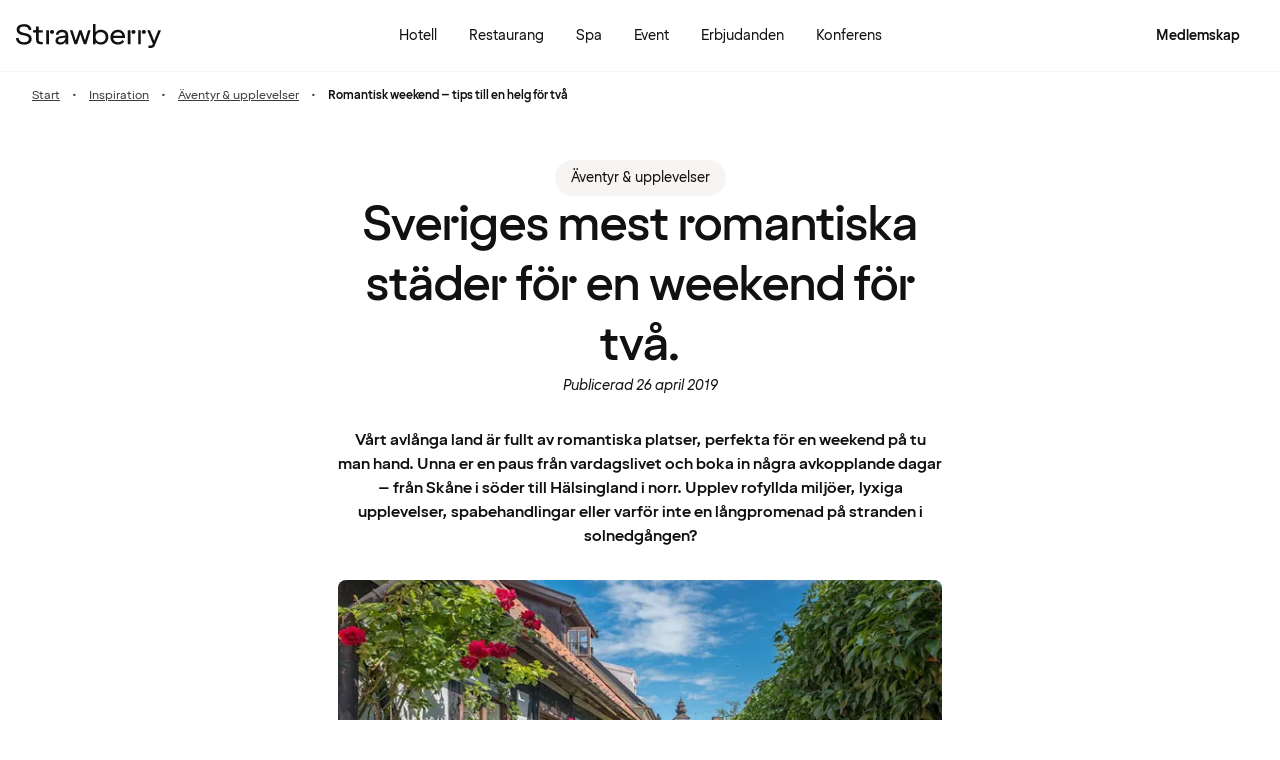

--- FILE ---
content_type: text/html; charset=UTF-8
request_url: https://www.strawberry.se/blog/upplevelser/romantisk-weekend-for-tva/
body_size: 47577
content:
<!DOCTYPE html><html lang="sv">
    <head>
        <meta charset="UTF-8" />
        <meta property="og:title" content="Romantisk weekend – tips till en helg för två"/><meta property="og:description" content="Upplev en romantisk weekend i Sverige. Vi guidar dig till romantiska städer och tipsar om saker du inte får missa. Läs hela artikeln här!"/><meta property="og:image" content="https://images.ctfassets.net/nwbqij9m1jag/5cmbaklt7Gm8Acimy0GSEE/2f38c026301098b1f59df064facc68da/visby-roses-summer-featured.jpg"/><meta property="og:url" content="https://www.strawberry.se/blog/upplevelser/romantisk-weekend-for-tva/"/><meta property="og:type" content="article"/><meta property="fb:app_id" content="317631111969789"/><meta name="twitter:card" content="summary_large_image"/><meta name="twitter:image:alt" content="Visbys rosor på sommaren på Gotland"/><meta name="twitter:site" content="@Nordic_Choice"/><link rel="canonical" href="https://www.strawberry.se/blog/upplevelser/romantisk-weekend-for-tva/"/><link rel="alternate" hreflang="da" href="https://www.strawberry.dk/blog/oplevelser/romantisk-weekend-sverige/"/><link rel="alternate" hreflang="no" href="https://www.strawberry.no/blog/opplevelser/romantisk-weekend-sverige/"/><link rel="alternate" hreflang="en" href="https://www.strawberryhotels.com/blog/adventures/romantic-weekend-sweden/"/><link rel="alternate" hreflang="fi" href="https://www.strawberry.fi/blog/kokemukset-seikkailut/romanttinen-viikonloppu-ruotsi/"/><link rel="alternate" hreflang="sv" href="https://www.strawberry.se/blog/upplevelser/romantisk-weekend-for-tva/"/><script type="application/json+jd">{"@context":"https://schema.org","@type":"BlogPosting","publisher":{"@type":"Organization","name":"Strawberry","logo":{"@type":"ImageObject","url":"/icons/app-icons/AppIcon.png"}},"mainEntityOfPage":"https://www.strawberry.se/blog/upplevelser/romantisk-weekend-for-tva/","author":"Strawberry","datePublished":"26 april 2019","url":"/blog/upplevelser/romantisk-weekend-for-tva/","image":"https://images.ctfassets.net/nwbqij9m1jag/5cmbaklt7Gm8Acimy0GSEE/2f38c026301098b1f59df064facc68da/visby-roses-summer-featured.jpg","headline":"Sveriges mest romantiska städer för en weekend för två.","description":"Upplev en romantisk weekend i Sverige. Vi guidar dig till romantiska städer och tipsar om saker du inte får missa. Läs hela artikeln här!"}</script><meta name="viewport" content="width=device-width, initial-scale=1.0"/><script type="application/json+jd">{"@context":"https://schema.org","@type":"BreadcrumbList","itemListElement":[{"@type":"ListItem","position":1,"item":{"@id":"https://www.strawberry.se/","name":"Strawberry"}},{"@type":"ListItem","position":2,"item":{"@id":"https://www.strawberry.se/blog/","name":"Inspiration"}},{"@type":"ListItem","position":3,"item":{"@id":"https://www.strawberry.se/blog/upplevelser/","name":"Äventyr & upplevelser"}},{"@type":"ListItem","position":4,"item":{"@id":"https://www.strawberry.se/blog/upplevelser/romantisk-weekend-for-tva/","name":"Romantisk weekend – tips till en helg för två"}}]}</script><title>Romantisk weekend – tips till en helg för två | Strawberry</title><meta name="description" content="Upplev en romantisk weekend i Sverige. Vi guidar dig till romantiska städer och tipsar om saker du inte får missa. Läs hela artikeln här!"/>
        <link rel="icon" href="/icons/favicon.ico" type="image/x-icon" />
        <link rel="apple-touch-icon" href="/icons/app-icons/strawberry_apple_icon.png" />
        <link rel="apple-touch-icon-precomposed" href="/icons/app-icons/strawberry_apple_icon-precomposed.png" />
        <link rel="apple-touch-icon" sizes="57x57" href="/icons/app-icons/strawberry_apple_icon_57.png" />
        <link rel="apple-touch-icon" sizes="72x72" href="/icons/app-icons/strawberry_apple_icon_72.png" />
        <link rel="apple-touch-icon" sizes="76x76" href="/icons/app-icons/strawberry_apple_icon_76.png" />
        <link rel="apple-touch-icon" sizes="114x114" href="/icons/app-icons/strawberry_apple_icon_114.png" />
        <link rel="apple-touch-icon" sizes="120x120" href="/icons/app-icons/strawberry_apple_icon_120.png">
        <link rel="apple-touch-icon-precomposed" sizes="120x120" href="/icons/app-icons/strawberry_apple_icon-precomposed_120.png">
        <link rel="apple-touch-icon" sizes="144x144" href="/icons/app-icons/strawberry_apple_icon_144.png" />
        <link rel="apple-touch-icon-precomposed" sizes="144x144" href="/icons/app-icons/strawberry_apple_icon-precomposed_144.png" />
        <link rel="apple-touch-icon" sizes="152x152" href="/icons/app-icons/strawberry_apple_icon_152.png" />
        <link rel="apple-touch-icon-precomposed" sizes="152x152" href="/icons/app-icons/strawberry_apple_icon-precomposed_152.png" />
        <link rel="apple-touch-icon" sizes="180x180" href="/icons/app-icons/strawberry_apple_icon_180.png" />
        <link rel="apple-touch-icon" sizes="192x192" href="/icons/app-icons/strawberry_apple_icon_192.png" />
        <style nonce="/u6cc0tTFQ/18vR73bmYqw==">
        @font-face {
            font-family: 'SpennLogo';
            src: url('/@explore/1.3.211/fonts/SpennLogo-Regular.ttf') format('truetype');
            font-weight: normal;
            font-style: normal;
        }
        </style>
        <link rel="stylesheet" href="https://design-system.webprod.eberry.digital/1.6.7/dist/index.min.css" />
        <link rel="stylesheet" href="/@explore/1.3.211/css/main.css?v=1.3.211" />
        <link rel="canonical" href="https://www.strawberry.se/blog/upplevelser/romantisk-weekend-for-tva/" />
        <script nonce="/u6cc0tTFQ/18vR73bmYqw==">
        if (window.trustedTypes && window.trustedTypes.createPolicy) {
            window.trustedTypes.createPolicy('default', {
            createHTML: string => string,
            createScriptURL: string => string,
            createScript: string => string,
            });
        }</script>
        <script nonce="/u6cc0tTFQ/18vR73bmYqw==">
        (function(w,d,s,l,i){w[l]=w[l]||[];w[l].push({'gtm.start':
        new Date().getTime(),event:'gtm.js'});var f=d.getElementsByTagName(s)[0],
        j=d.createElement(s),dl=l!='dataLayer'?'&l='+l:'';j.async=true;j.src=
        'https://www.googletagmanager.com/gtm.js?id='+i+dl;f.parentNode.insertBefore(j,f);
        })(window,document,'script','dataLayer', 'GTM-MDVQDL2');
        </script>
      <style>.css-yzoe38{position:absolute;width:1px;height:1px;margin:-1px;padding:0;overflow:hidden;clip:rect(0, 0, 0, 0);border:0;}.css-ecwttw{display:-webkit-inline-box;display:-webkit-inline-flex;display:-ms-inline-flexbox;display:inline-flex;background:transparent;vertical-align:middle;}.css-k42spq{background-color:#FFFFFF;position:relative;}.css-k42spq::before{content:"";position:absolute;top:0;right:0;bottom:0;left:0;background-color:transparent;-webkit-transition:background-color 400ms ease-out;transition:background-color 400ms ease-out;border-radius:inherit;cursor:pointer;pointer-events:none;}.css-k42spq:hover::before{background-color:rgba(18,17,16,0.05);}.css-k42spq:active::before{background-color:rgba(18,17,16,0.08);}@-webkit-keyframes animation-gpu703{from{-webkit-transform:rotate(0deg);-moz-transform:rotate(0deg);-ms-transform:rotate(0deg);transform:rotate(0deg);}to{-webkit-transform:rotate(360deg);-moz-transform:rotate(360deg);-ms-transform:rotate(360deg);transform:rotate(360deg);}}@keyframes animation-gpu703{from{-webkit-transform:rotate(0deg);-moz-transform:rotate(0deg);-ms-transform:rotate(0deg);transform:rotate(0deg);}to{-webkit-transform:rotate(360deg);-moz-transform:rotate(360deg);-ms-transform:rotate(360deg);transform:rotate(360deg);}}.css-xv9mz{visibility:visible;}.css-xv9mz.is-loading{visibility:hidden;}.css-12e7zfq{font-family:var(--strawberry-sans-text);font-size:1rem;font-weight:700;line-height:1.5rem;letter-spacing:0;}.css-ecrqbi{font-family:var(--strawberry-sans-text);font-size:0.875rem;font-weight:400;line-height:1.25rem;letter-spacing:0;}.css-70qvj9{display:-webkit-box;display:-webkit-flex;display:-ms-flexbox;display:flex;-webkit-align-items:center;-webkit-box-align:center;-ms-flex-align:center;align-items:center;}.css-bi9hty{display:-webkit-box;display:-webkit-flex;display:-ms-flexbox;display:flex;-webkit-flex-direction:column;-ms-flex-direction:column;flex-direction:column;gap:0.25rem;-webkit-align-self:stretch;-ms-flex-item-align:stretch;align-self:stretch;}.css-gsowru{font-family:var(--strawberry-sans-text);font-size:1rem;font-weight:400;line-height:1.5rem;letter-spacing:0;color:#121110;display:-webkit-box;display:-webkit-flex;display:-ms-flexbox;display:flex;-webkit-align-items:center;-webkit-box-align:center;-ms-flex-align:center;align-items:center;padding:0.5rem 0;gap:0.75rem;cursor:pointer;}.css-gsowru input[type="checkbox"]{-webkit-appearance:none;-moz-appearance:none;-ms-appearance:none;appearance:none;margin:0;width:1.125rem;height:1.125rem;-webkit-flex-shrink:0;-ms-flex-negative:0;flex-shrink:0;border-radius:0.25rem;border:2px solid #403D3B;background:#FFFFFF;margin-bottom:0.125rem;}.css-gsowru input[type="checkbox"]:checked{border:2px solid #5A0032;background:#5A0032;}.css-1g8fsvo{position:relative;height:1.5rem;width:1.5rem;display:-webkit-box;display:-webkit-flex;display:-ms-flexbox;display:flex;-webkit-align-items:center;-webkit-box-align:center;-ms-flex-align:center;align-items:center;-webkit-box-pack:center;-ms-flex-pack:center;-webkit-justify-content:center;justify-content:center;}.css-qodox{font-family:var(--strawberry-sans-text);font-size:0.75rem;font-weight:400;line-height:0.875rem;letter-spacing:0;color:#121110;display:-webkit-box;display:-webkit-flex;display:-ms-flexbox;display:flex;gap:0.25rem;padding-inline:0.25rem;text-align:left;}.css-1v0j7p4{position:relative;display:-webkit-box;display:-webkit-flex;display:-ms-flexbox;display:flex;-webkit-flex-direction:column;-ms-flex-direction:column;flex-direction:column;gap:0.25rem;}.css-15jxm6k{font-family:Roboto-Regular;font-size:0.75rem;line-height:1rem;color:#74706D;text-align:center;white-space:normal;}.css-15jxm6k a{color:inherit;-webkit-text-decoration:underline;text-decoration:underline;}.css-1o8t5bc{display:-webkit-box;display:-webkit-flex;display:-ms-flexbox;display:flex;-webkit-flex-direction:column;-ms-flex-direction:column;flex-direction:column;-webkit-box-pack:center;-ms-flex-pack:center;-webkit-justify-content:center;justify-content:center;-webkit-align-items:center;-webkit-box-align:center;-ms-flex-align:center;align-items:center;gap:1.5rem;margin-bottom:1.5rem;padding:1rem;background-color:#F7F5F3;border-radius:2rem;}.css-n94ycb{display:-webkit-box;display:-webkit-flex;display:-ms-flexbox;display:flex;-webkit-flex-direction:column;-ms-flex-direction:column;flex-direction:column;-webkit-align-items:center;-webkit-box-align:center;-ms-flex-align:center;align-items:center;justify-items:center;gap:0.5rem;white-space:normal;text-align:center;}.css-n94ycb h3{font-weight:700;}.css-n94ycb p{font-size:0.875rem;}.css-geg32f{display:-webkit-box;display:-webkit-flex;display:-ms-flexbox;display:flex;-webkit-box-pack:space-around;-ms-flex-pack:space-around;-webkit-justify-content:space-around;justify-content:space-around;-webkit-align-items:center;-webkit-box-align:center;-ms-flex-align:center;align-items:center;width:100%;}.css-1ynukcf{display:-webkit-box;display:-webkit-flex;display:-ms-flexbox;display:flex;-webkit-flex-direction:column;-ms-flex-direction:column;flex-direction:column;-webkit-align-items:center;-webkit-box-align:center;-ms-flex-align:center;align-items:center;}.css-1ynukcf span{font-size:0.875rem;line-height:1.5rem;}.css-d3le45{display:-webkit-box;display:-webkit-flex;display:-ms-flexbox;display:flex;-webkit-flex-direction:column;-ms-flex-direction:column;flex-direction:column;gap:1.5rem;padding-bottom:1.5rem;}.css-jy9zvc{display:-webkit-box;display:-webkit-flex;display:-ms-flexbox;display:flex;-webkit-box-pack:justify;-webkit-justify-content:space-between;justify-content:space-between;-webkit-box-flex-wrap:wrap;-webkit-flex-wrap:wrap;-ms-flex-wrap:wrap;flex-wrap:wrap;gap:0.5rem;}.css-1e17ois{font-family:var(--strawberry-sans-display);font-size:1.5rem;font-weight:500;line-height:2rem;letter-spacing:0;padding-bottom:1.5rem;text-align:center;}@media (min-width: 45rem){.css-1e17ois{font-family:var(--strawberry-sans-display);font-size:2rem;font-weight:500;line-height:2.5rem;letter-spacing:0;padding-bottom:2rem;}}@-webkit-keyframes animation-15eb8q2{from{-webkit-transform:translateY(100%);-moz-transform:translateY(100%);-ms-transform:translateY(100%);transform:translateY(100%);}to{-webkit-transform:translateY(0%);-moz-transform:translateY(0%);-ms-transform:translateY(0%);transform:translateY(0%);}}@keyframes animation-15eb8q2{from{-webkit-transform:translateY(100%);-moz-transform:translateY(100%);-ms-transform:translateY(100%);transform:translateY(100%);}to{-webkit-transform:translateY(0%);-moz-transform:translateY(0%);-ms-transform:translateY(0%);transform:translateY(0%);}}@-webkit-keyframes animation-98rtj8{from{-webkit-transform:translateY(0%);-moz-transform:translateY(0%);-ms-transform:translateY(0%);transform:translateY(0%);}to{-webkit-transform:translateY(100%);-moz-transform:translateY(100%);-ms-transform:translateY(100%);transform:translateY(100%);}}@keyframes animation-98rtj8{from{-webkit-transform:translateY(0%);-moz-transform:translateY(0%);-ms-transform:translateY(0%);transform:translateY(0%);}to{-webkit-transform:translateY(100%);-moz-transform:translateY(100%);-ms-transform:translateY(100%);transform:translateY(100%);}}@-webkit-keyframes animation-nw9qul{from{opacity:0;}to{opacity:1;}}@keyframes animation-nw9qul{from{opacity:0;}to{opacity:1;}}@-webkit-keyframes animation-1s12gfi{from{opacity:1;}to{opacity:0;}}@keyframes animation-1s12gfi{from{opacity:1;}to{opacity:0;}}@-webkit-keyframes animation-16hiiqf{from{opacity:0;}to{opacity:1;}}@keyframes animation-16hiiqf{from{opacity:0;}to{opacity:1;}}@-webkit-keyframes animation-w5phax{from{opacity:0;}to{opacity:1;}}@keyframes animation-w5phax{from{opacity:0;}to{opacity:1;}}.css-1s5u4th-modal{display:-webkit-box;display:-webkit-flex;display:-ms-flexbox;display:flex;-webkit-flex-direction:column;-ms-flex-direction:column;flex-direction:column;background-color:#FFFFFF;box-shadow:0 0 0.25rem 0 rgba(0, 0, 0, 0.15);height:100%;line-height:1.5;width:100vw;right:0;font-size:1rem;}@media (min-width: 52.5rem){.css-1s5u4th-modal{max-height:calc(100vh - (100px + 1rem));margin-top:0.8rem;border-radius:0.5rem;height:-webkit-max-content;height:-moz-max-content;height:max-content;max-width:none;overflow-y:auto;width:25rem;}}.css-n1y1gt-modalHeader{margin-bottom:0;display:-webkit-box;display:-webkit-flex;display:-ms-flexbox;display:flex;position:relative;padding:1.25rem;border-bottom-width:1px;border-bottom-style:solid;border-color:#D8D4D0;}@media (min-width: 52.5rem){.css-n1y1gt-modalHeader{display:none;}}.css-1bx8jg3{font-family:var(--strawberry-sans-display);font-size:1.25rem;font-weight:500;line-height:1.5rem;letter-spacing:0;width:100%;}.css-74w2qs-modalBody{height:100%;padding:1.5rem;overflow-y:auto;scrollbar-color:#D8D4D0 transparent;scrollbar-width:thin;}.css-74w2qs-modalBody::-webkit-scrollbar{width:0.5rem;}.css-74w2qs-modalBody::-webkit-scrollbar-track{background-color:transparent;}.css-74w2qs-modalBody::-webkit-scrollbar-thumb{border-radius:0.5rem;background-color:#D8D4D0;}@media (min-width: 52.5rem){.css-1k7pbcl{position:relative;}}.css-tezzan{font-family:var(--strawberry-sans-text);font-size:0.875rem;font-weight:400;line-height:1.25rem;letter-spacing:0;color:#121110;}@-webkit-keyframes animation-prb29x{from{opacity:0;}to{opacity:1;}}@keyframes animation-prb29x{from{opacity:0;}to{opacity:1;}}.css-45ipp5{display:-webkit-box;display:-webkit-flex;display:-ms-flexbox;display:flex;background-color:transparent;border:none;padding:0 0 0 0.5rem;color:#121110;}@media (min-width: 68.75rem){.css-45ipp5{display:none;}}.css-45ipp5:hover{cursor:pointer;}.css-11pmdn9{position:-webkit-sticky;position:sticky;height:4rem;width:100%;top:0;z-index:4;-webkit-transition:top 0.3s;transition:top 0.3s;white-space:nowrap;background-color:#FFFFFF;border-bottom:1px solid #F7F5F3;}@media (min-width: 37.5rem){.css-11pmdn9{height:4.5rem;}}.css-11pmdn9.hidden{top:-4rem;}@media (min-width: 37.5rem){.css-11pmdn9.hidden{top:-4.5rem;}}.css-m44j3j{font-size:0.875rem;display:-webkit-box;display:-webkit-flex;display:-ms-flexbox;display:flex;height:4rem;-webkit-box-pack:justify;-webkit-justify-content:space-between;justify-content:space-between;-webkit-align-items:center;-webkit-box-align:center;-ms-flex-align:center;align-items:center;padding:0 1rem;}.css-m44j3j .login-modal{right:0;}@media (min-width: 37.5rem){.css-m44j3j{height:4.5rem;}}.css-15c13yl{height:100%;display:-webkit-box;display:-webkit-flex;display:-ms-flexbox;display:flex;-webkit-align-items:center;-webkit-box-align:center;-ms-flex-align:center;align-items:center;}.css-112obrn{outline-offset:-2px;}.css-112obrn:focus-visible>svg{border:none;outline:2px solid #121110;height:100%;}.css-9s4ob9{padding-right:0.75rem;min-width:0;-webkit-flex-shrink:1;-ms-flex-negative:1;flex-shrink:1;width:auto;display:-webkit-box;display:-webkit-flex;display:-ms-flexbox;display:flex;-webkit-align-items:center;-webkit-box-align:center;-ms-flex-align:center;align-items:center;}@media (min-width: 52.5rem){.css-9s4ob9{width:16rem;}}.css-1mo77ig{display:-webkit-box;display:-webkit-flex;display:-ms-flexbox;display:flex;gap:0.3rem;-webkit-align-items:center;-webkit-box-align:center;-ms-flex-align:center;align-items:center;}.css-jup114{font-family:var(--strawberry-sans-text);font-size:1rem;font-weight:700;line-height:1.5rem;letter-spacing:0;color:#121110;}.css-1e20dwo{margin:1rem 0;}.css-1e20dwo:last-child{margin-bottom:0;}.css-gdx34n{font-family:var(--strawberry-sans-text);font-size:1rem;font-weight:400;line-height:1.5rem;letter-spacing:0;-webkit-text-decoration:none;text-decoration:none;color:#121110;}.css-icb1op-dropdown-content{display:-webkit-box;display:-webkit-flex;display:-ms-flexbox;display:flex;-webkit-box-pack:justify;-webkit-justify-content:space-between;justify-content:space-between;-webkit-align-items:center;-webkit-box-align:center;-ms-flex-align:center;align-items:center;pointer-events:none;gap:0.5rem;position:relative;z-index:1;}.css-1wz0bw-default-title{font-family:var(--strawberry-sans-text);font-size:0.875rem;font-weight:700;line-height:1.25rem;letter-spacing:0;color:#121110;}.css-xr06sa{position:absolute;left:-9999px;visibility:hidden;}.css-1vbkpbc-footerContainer{display:-webkit-box;display:-webkit-flex;display:-ms-flexbox;display:flex;-webkit-box-pack:center;-ms-flex-pack:center;-webkit-justify-content:center;justify-content:center;-webkit-align-items:center;-webkit-box-align:center;-ms-flex-align:center;align-items:center;border-top:1px solid #D8D4D0;background-color:#F7F5F3;}.css-bb9t8o-footerWrapper{display:-webkit-box;display:-webkit-flex;display:-ms-flexbox;display:flex;-webkit-flex-direction:column;-ms-flex-direction:column;flex-direction:column;-webkit-box-pack:space-around;-ms-flex-pack:space-around;-webkit-justify-content:space-around;justify-content:space-around;gap:2rem;padding:2.5rem 0 2rem;}@media (min-width: 52.5rem){.css-bb9t8o-footerWrapper{gap:3.5rem;padding:3rem 0 2rem;}}.css-1n3zds-desktopNavSection{width:100%;gap:1.5rem;padding:0 1rem;display:-webkit-box;display:-webkit-flex;display:-ms-flexbox;display:flex;-webkit-flex-direction:column;-ms-flex-direction:column;flex-direction:column;}.css-1n3zds-desktopNavSection h3{font-family:var(--strawberry-sans-text);font-size:1.25rem;font-weight:700;line-height:1.75rem;letter-spacing:0;}.css-1n3zds-desktopNavSection ul{display:-webkit-box;display:-webkit-flex;display:-ms-flexbox;display:flex;width:100%;-webkit-flex-direction:column;-ms-flex-direction:column;flex-direction:column;gap:0.5rem;}.css-1n3zds-desktopNavSection ul li{list-style:none;}.css-1n3zds-desktopNavSection ul li a{-webkit-text-decoration:none;text-decoration:none;line-height:1.5rem;}.css-ppnqck-footerSub{display:-webkit-box;display:-webkit-flex;display:-ms-flexbox;display:flex;-webkit-flex-direction:column;-ms-flex-direction:column;flex-direction:column;-webkit-box-pack:justify;-webkit-justify-content:space-between;justify-content:space-between;-webkit-align-items:center;-webkit-box-align:center;-ms-flex-align:center;align-items:center;padding:1rem 0 2rem;gap:2.625rem;}@media (min-width: 37.5rem){.css-ppnqck-footerSub{-webkit-flex-direction:row;-ms-flex-direction:row;flex-direction:row;padding:1rem 2rem;}}@media (min-width: 52.5rem){.css-ppnqck-footerSub{-webkit-flex-direction:row;-ms-flex-direction:row;flex-direction:row;-webkit-align-items:unset;-webkit-box-align:unset;-ms-flex-align:unset;align-items:unset;padding:0 1rem;}}.css-1nefyvw{display:-webkit-box;display:-webkit-flex;display:-ms-flexbox;display:flex;-webkit-flex-direction:column;-ms-flex-direction:column;flex-direction:column;-webkit-box-pack:center;-ms-flex-pack:center;-webkit-justify-content:center;justify-content:center;-webkit-align-content:center;-ms-flex-line-pack:center;align-content:center;gap:1.5rem;text-align:center;}.css-1547cfm{display:-webkit-box;display:-webkit-flex;display:-ms-flexbox;display:flex;-webkit-flex-direction:column;-ms-flex-direction:column;flex-direction:column;-webkit-box-pack:center;-ms-flex-pack:center;-webkit-justify-content:center;justify-content:center;-webkit-align-items:center;-webkit-box-align:center;-ms-flex-align:center;align-items:center;gap:.875rem;}@media (min-width: 45rem){.css-1547cfm{-webkit-align-items:flex-end;-webkit-box-align:flex-end;-ms-flex-align:flex-end;align-items:flex-end;}}.css-1547cfm img{width:7rem;}.css-1547cfm p{font-size:.875rem;}.css-gajuu4-bottom-footer-section{padding:1.5rem 1rem;background-color:#F7F5F3;border-top:1px solid #D8D4D0;display:-webkit-box;display:-webkit-flex;display:-ms-flexbox;display:flex;-webkit-box-pack:center;-ms-flex-pack:center;-webkit-justify-content:center;justify-content:center;}@media (min-width: 37.5rem){.css-gajuu4-bottom-footer-section{padding:1.5rem 1rem;}}.css-1fsgg7z{width:80rem;display:-webkit-box;display:-webkit-flex;display:-ms-flexbox;display:flex;-webkit-flex-direction:column-reverse;-ms-flex-direction:column-reverse;flex-direction:column-reverse;gap:1rem;}@media (min-width: 22rem){.css-1fsgg7z{padding:0 1rem;-webkit-flex-direction:row;-ms-flex-direction:row;flex-direction:row;-webkit-box-pack:justify;-webkit-justify-content:space-between;justify-content:space-between;-webkit-align-items:center;-webkit-box-align:center;-ms-flex-align:center;align-items:center;}}.css-czz177{display:-webkit-box;display:-webkit-flex;display:-ms-flexbox;display:flex;gap:1.5rem;}.css-czz177 a:link,.css-czz177 a:visited{display:-webkit-box;display:-webkit-flex;display:-ms-flexbox;display:flex;-webkit-align-items:center;-webkit-box-align:center;-ms-flex-align:center;align-items:center;-webkit-text-decoration:none;text-decoration:none;color:#121110;}.css-3m9xy2{padding:0 1rem;position:relative;z-index:2;}.css-1b1bzgh-breadcrumbsStyles{font-family:var(--strawberry-sans-text);font-size:0.75rem;font-weight:400;line-height:1rem;letter-spacing:0;color:#403D3B;list-style:none;padding:0.5rem 0;margin:0;-webkit-transition:200ms ease-in-out;transition:200ms ease-in-out;color:#403D3B;}.css-1b1bzgh-breadcrumbsStyles:hover{color:#121110;}@media (max-width: calc(45rem - 1px)){.css-1b1bzgh-breadcrumbsStyles a{padding:0;}}@media (max-width: calc(45rem - 1px)){.css-1b1bzgh-breadcrumbsStyles{gap:0.25rem;font-family:var(--strawberry-sans-text);}}.css-6r0hew-breadcrumbsStyles{font-family:var(--strawberry-sans-text);font-size:0.875rem;font-weight:400;line-height:1.25rem;letter-spacing:0;color:#403D3B;font-family:var(--strawberry-sans-text);font-size:0.75rem;font-weight:400;line-height:1rem;letter-spacing:0;color:#403D3B;list-style:none;padding:0.5rem 0;margin:0;-webkit-transition:200ms ease-in-out;transition:200ms ease-in-out;display:none;margin-right:0.75rem;}.css-6r0hew-breadcrumbsStyles:hover{color:#121110;}@media (max-width: calc(45rem - 1px)){.css-6r0hew-breadcrumbsStyles a{padding:0;}}.css-6r0hew-breadcrumbsStyles:nth-last-child(2){display:inline-block;}@media (max-width: calc(45rem - 1px)){.css-6r0hew-breadcrumbsStyles:nth-last-child(2) a{display:-webkit-box;display:-webkit-flex;display:-ms-flexbox;display:flex;-webkit-text-decoration:none;text-decoration:none;line-height:1.25rem;}}@media (min-width: 45rem){.css-6r0hew-breadcrumbsStyles{display:inline-block;}.css-6r0hew-breadcrumbsStyles::after{content:"•";margin-left:0.75rem;}}.css-ekwgh3-content-container{position:relative;height:100%;overflow:hidden;}.css-ekwgh3-content-container:hover .scroll-button{visibility:visible;opacity:1;}.css-ekwgh3-content-container:hover .scroll-button span{width:2.5rem;height:2.5rem;}.css-xau7cw-horizontal-wrapper>*:first-child{overflow-y:hidden;white-space:nowrap;scrollbar-width:none;}.css-xau7cw-horizontal-wrapper>*:first-child::-webkit-scrollbar{display:none;}.css-xau7cw-horizontal-wrapper>*:first-child::-webkit-scrollbar-thumb{display:none;}.css-m1fyp5-horizontal-bar{position:relative;bottom:0;left:0;height:0.25rem;width:100%;background-color:#1211100D;border-radius:1rem;}.css-n3zxgp{font-family:var(--strawberry-sans-display);font-size:1.5rem;font-weight:500;line-height:2rem;letter-spacing:0;}@media (min-width: 52.5rem){.css-n3zxgp{font-family:var(--strawberry-sans-display);font-size:2rem;font-weight:500;line-height:2.5rem;letter-spacing:0;}}.css-1ck42t8-markdownText{padding:2rem 1rem;}.css-a0caow-markdownText_container{display:-webkit-box;display:-webkit-flex;display:-ms-flexbox;display:flex;-webkit-box-pack:center;-ms-flex-pack:center;-webkit-justify-content:center;justify-content:center;}.css-1mdaly9-markdownText_body{max-width:50rem;}.css-1k4why6{max-width:52rem;margin:0 1rem 2rem 1rem;}@media (min-width: 52.5rem){.css-1k4why6{padding:1.5rem 0 6rem 0;margin:0 auto;}}.css-c6wl70{text-align:center;display:-webkit-box;display:-webkit-flex;display:-ms-flexbox;display:flex;-webkit-flex-direction:column;-ms-flex-direction:column;flex-direction:column;gap:1rem;margin-top:1rem;}.css-1jk7w5w{font-family:var(--strawberry-sans-display);font-size:2rem;font-weight:500;line-height:2.5rem;letter-spacing:0;max-width:37.75rem;margin-bottom:1rem;text-align:center;margin:0rem auto 0rem auto;}@media (min-width: 52.5rem){.css-1jk7w5w{font-family:var(--strawberry-sans-display);font-size:3rem;font-weight:500;line-height:3.75rem;letter-spacing:0;}}.css-xx4qrn{font-family:var(--strawberry-sans-text);font-size:1rem;font-weight:700;line-height:1.5rem;letter-spacing:0;text-align:center;padding:1.5rem 0;}@media (min-width: 52.5rem){.css-xx4qrn{padding:2rem 0;}}.css-1e876j2 a{-webkit-text-decoration:inherit;text-decoration:inherit;}.css-8c0jhb{padding-bottom:1rem;}.css-8c0jhb img{border-radius:0.5rem;width:100%;}.css-8c0jhb figcaption{font-family:var(--strawberry-sans-text);font-size:0.75rem;font-weight:400;line-height:1rem;letter-spacing:0;padding-top:0.5rem;font-style:italic;}.css-1i3cx29{max-width:37.75rem;margin:0 auto;}.css-1xnmvez section{padding:2rem 0rem;}.css-9fhjfp{text-align:center;display:-webkit-box;display:-webkit-flex;display:-ms-flexbox;display:flex;-webkit-flex-direction:column;-ms-flex-direction:column;flex-direction:column;margin:2rem 1rem 0rem 1rem;gap:1rem;}@media (min-width: 52.5rem){.css-9fhjfp{margin:4rem 1rem 0rem 1rem;}}.css-134u7by{display:-webkit-box;display:-webkit-flex;display:-ms-flexbox;display:flex;-webkit-box-pack:center;-ms-flex-pack:center;-webkit-justify-content:center;justify-content:center;gap:1rem;-webkit-box-flex-wrap:wrap;-webkit-flex-wrap:wrap;-ms-flex-wrap:wrap;flex-wrap:wrap;}.css-1bezrox{font-family:var(--strawberry-sans-text);font-size:0.75rem;font-weight:400;line-height:1rem;letter-spacing:0;text-align:center;display:block;font-style:italic;}@media (min-width: 52.5rem){.css-1bezrox{font-family:var(--strawberry-sans-text);font-size:0.875rem;font-weight:400;line-height:1.25rem;letter-spacing:0;display:inline-block;font-size:0.875rem;line-height:1.25rem;}}.css-1prgyke{font-family:var(--strawberry-sans-display);font-size:1.5rem;font-weight:500;line-height:2rem;letter-spacing:0;padding-bottom:2rem;}@media (min-width: 52.5rem){.css-1prgyke{font-family:var(--strawberry-sans-display);font-size:2rem;font-weight:500;line-height:2.5rem;letter-spacing:0;}}.css-1g1a72s{padding:0rem 1rem 6rem 1rem;}.css-1x3rw69{width:100%;max-width:80rem;padding:0 1rem;margin:0 auto;}.destination-search .search-list{padding:1.5rem 1rem;}@media(min-width: 52.5rem){.destination-search .search-list{padding:1rem;}}.destination-search .search-list .search-hit{width:100%;display:grid;grid-template-columns:1.5rem 1fr 1.5rem;gap:1rem;padding:.5rem 1rem;-webkit-text-decoration:none;text-decoration:none;}.destination-search .search-list .search-hit.hotel{grid-template-columns:1.5rem 1fr;}.destination-search .search-list .search-hit:focus{background:var(--strawberry-warmgray-1);border-radius:.5rem;}.destination-search .search-list .content{pointer-events:none;}.destination-search .search-list .sds-icon{-webkit-align-self:center;-ms-flex-item-align:center;align-self:center;pointer-events:none;}.destination-search .search-list .hit-heading{font-size:.875rem;line-height:1.25rem;font-weight:bold;pointer-events:none;}.destination-search .search-list .hit-label{font-size:.75rem;line-height:1rem;color:var(--strawberry-warmgray-3);pointer-events:none;}.destination-search .search-list .hotel-count{border:1px solid #5a0032;border-radius:999px;width:1.5rem;height:1.5rem;padding-top:.125rem;font-size:.75rem;text-align:center;-webkit-align-self:center;-ms-flex-item-align:center;align-self:center;color:#5a0032;pointer-events:none;line-height:1.25rem;}.destination-search .search-list h3{font-family:var(--strawberry-sans-display);font-size:1.25rem;line-height:1.5rem;padding:1.5rem 0 1rem;pointer-events:none;}.search-bar{width:100%;margin:0 auto;padding:1rem 1rem 0 1rem;}@media(min-width: 52.5rem){.search-bar{padding:2rem 2rem 0 2rem;max-width:none;}}.search-bar .sds-c-input{width:100%;margin-bottom:1rem;}@media(min-width: 52.5rem){.search-bar .sds-c-input{margin:0;}}.search-bar .sds-c-input--md .sds-icon{top:unset;}@media(min-width: 52.5rem){.search-bar .search-bar-form{display:grid;grid-template-columns:4fr 4fr 4fr 1fr;gap:.5rem;}.search-bar .sds-c-input{position:relative;}.search-bar .sds-c-modal--dom-stationary,.search-bar .sds-c-popover{margin:1rem 0;left:50%;-webkit-transform:translateX(-50%);-moz-transform:translateX(-50%);-ms-transform:translateX(-50%);transform:translateX(-50%);}}.search-bar #rooms{display:-webkit-box;display:-webkit-flex;display:-ms-flexbox;display:flex;-webkit-flex-direction:column;-ms-flex-direction:column;flex-direction:column;-webkit-align-items:flex-start;-webkit-box-align:flex-start;-ms-flex-align:flex-start;align-items:flex-start;padding:1.5rem 1rem;gap:1.5rem;height:100%;}@media(min-width: 52.5rem){.search-bar #rooms{padding:1rem;height:unset;}}.search-bar #rooms .room{display:-webkit-box;display:-webkit-flex;display:-ms-flexbox;display:flex;-webkit-flex-direction:column;-ms-flex-direction:column;flex-direction:column;gap:1.5rem;width:100%;}.search-bar #rooms .room__title{font-size:1.25rem;font-weight:500;line-height:1.5rem;}.search-bar #rooms .room .section{display:-webkit-box;display:-webkit-flex;display:-ms-flexbox;display:flex;-webkit-flex-direction:column;-ms-flex-direction:column;flex-direction:column;gap:1.5rem;}.search-bar #rooms .room .section__info{display:-webkit-box;display:-webkit-flex;display:-ms-flexbox;display:flex;-webkit-box-pack:justify;-webkit-justify-content:space-between;justify-content:space-between;font-size:.875rem;}.search-bar #rooms .room .section__info-title{font-weight:bold;}.search-bar #rooms .room .child-select-wrapper{display:-webkit-box;display:-webkit-flex;display:-ms-flexbox;display:flex;-webkit-box-pack:justify;-webkit-justify-content:space-between;justify-content:space-between;gap:.5rem;-webkit-box-flex-wrap:wrap;-webkit-flex-wrap:wrap;-ms-flex-wrap:wrap;flex-wrap:wrap;}.search-bar #rooms .room .child-select-wrapper label{-webkit-box-flex:2;-webkit-flex-grow:2;-ms-flex-positive:2;flex-grow:2;-webkit-align-self:flex-start;-ms-flex-item-align:flex-start;align-self:flex-start;width:100%;font-size:.75rem;}.search-bar #rooms .room .child-select-wrapper select{-webkit-flex:1;-ms-flex:1;flex:1;width:100%;-webkit-align-self:flex-end;-ms-flex-item-align:flex-end;align-self:flex-end;height:3.5rem;font-size:.875rem;border-radius:12px;border:1px rgba(0,0,0,0) solid;font-family:var(--strawberry-sans-text);padding:12px 16px;background:#f7f5f3 no-repeat calc(100% - 1rem) url("/icons/chevron-down.svg");-webkit-appearance:none;-moz-appearance:none;-ms-appearance:none;appearance:none;}.search-bar #rooms .room .child-select-wrapper select.invalid{border-color:#c52924;}.search-bar #rooms .room .child-select-wrapper .invalid__helper-text{color:#c52924;font-weight:700;font-size:.75rem;line-height:1rem;-webkit-box-flex:2;-webkit-flex-grow:2;-ms-flex-positive:2;flex-grow:2;-webkit-align-self:flex-end;-ms-flex-item-align:flex-end;align-self:flex-end;width:100%;}.search-bar #rooms .limit-error{padding-bottom:1.5rem;}.search-bar #rooms .limit-error__content{border-radius:.875rem;padding:.75rem 1rem;background-color:var(--strawberry-warmgray-1);}.search-bar #rooms .room-action__remove,.search-bar #rooms .room-action__add{font-family:var(--strawberry-sans-text);font-size:.875rem;background:none;cursor:pointer;border:none;display:-webkit-box;display:-webkit-flex;display:-ms-flexbox;display:flex;-webkit-align-items:center;-webkit-box-align:center;-ms-flex-align:center;align-items:center;gap:.5rem;padding:unset;padding-bottom:1.5rem;}.search-bar #rooms .room-action__remove:disabled,.search-bar #rooms .room-action__remove:disabled .sds-icon,.search-bar #rooms .room-action__add:disabled,.search-bar #rooms .room-action__add:disabled .sds-icon{border-color:var(--strawberry-warmgray-2);color:rgba(var(--strawberry-warmgray-3), 0.5);pointer-events:none;}.search-bar #rooms .room-action__remove{-webkit-text-decoration:underline;text-decoration:underline;text-align:right;-webkit-box-pack:end;-ms-flex-pack:end;-webkit-justify-content:flex-end;justify-content:flex-end;}.destination-search .sds-c-popover__body{display:-webkit-box;display:-webkit-flex;display:-ms-flexbox;display:flex;-webkit-flex-direction:column;-ms-flex-direction:column;flex-direction:column;-webkit-align-items:flex-start;-webkit-box-align:flex-start;-ms-flex-align:flex-start;align-items:flex-start;padding:1.5rem 1rem;height:100%;}@media(min-width: 52.5rem){.destination-search .sds-c-popover__body{padding:1rem;height:unset;}}@media(min-width: 52.5rem){.destination-search .sds-c-button{display:block;}}.destination-search .no-results{padding:.5rem 1rem;margin-bottom:1rem;background-color:var(--strawberry-warmgray-1);border-radius:.5rem;display:-webkit-box;display:-webkit-flex;display:-ms-flexbox;display:flex;-webkit-align-items:center;-webkit-box-align:center;-ms-flex-align:center;align-items:center;gap:1rem;}.destination-search .no-results .icon{width:2rem;height:2rem;border-radius:99rem;background-color:#c52924;color:#fff;display:-webkit-box;display:-webkit-flex;display:-ms-flexbox;display:flex;-webkit-align-items:center;-webkit-box-align:center;-ms-flex-align:center;align-items:center;-webkit-box-pack:center;-ms-flex-pack:center;-webkit-justify-content:center;justify-content:center;}.destination-search .no-results .no-results-heading{font-family:var(--strawberry-sans-display);font-size:1rem;}.destination-search .no-results .no-results-text{font-family:var(--strawberry-sans-text);font-size:.875rem;}.destination-search .search-heading{padding:1.5rem 0 .75rem;font-family:var(--strawberry-sans-display);font-size:1.25rem;line-height:1.5rem;}.destination-search .search-hit{display:grid;grid-template-columns:1.5rem 1fr 1.5rem;gap:1rem;padding:.5rem 1rem;-webkit-text-decoration:none;text-decoration:none;}.destination-search .search-hit.hotel{grid-template-columns:1.5rem 1fr;}.destination-search .search-hit:focus{background:var(--strawberry-warmgray-1);border-radius:.5rem;}.destination-search .sds-icon{-webkit-align-self:center;-ms-flex-item-align:center;align-self:center;}.destination-search .hit-heading{font-size:.875rem;line-height:1.25rem;font-weight:bold;}.destination-search .hit-label{font-size:.75rem;line-height:1rem;color:var(--strawberry-warmgray-3);}.destination-search .hotel-count{border:1px solid #5a0032;border-radius:999px;width:1.5rem;height:1.5rem;padding-top:.125rem;font-size:.75rem;text-align:center;-webkit-align-self:center;-ms-flex-item-align:center;align-self:center;color:#5a0032;}.destination-search h3{font-family:var(--strawberry-sans-display);font-size:1.25rem;line-height:1.5rem;padding:1.5rem 0 1rem;}.css-1ahte1t{font-family:var(--strawberry-sans-text);font-size:1rem;font-weight:400;line-height:1.5rem;text-align:center;-webkit-text-decoration:underline;text-decoration:underline;display:-webkit-box;display:-webkit-flex;display:-ms-flexbox;display:flex;-webkit-box-pack:center;-ms-flex-pack:center;-webkit-justify-content:center;justify-content:center;-webkit-align-items:center;-webkit-box-align:center;-ms-flex-align:center;align-items:center;background-color:#1A1918;width:100%;margin:0;padding:0;-webkit-appearance:none;-moz-appearance:none;-ms-appearance:none;appearance:none;color:#FFFFFF;height:0rem;overflow:hidden;border:none;}.css-1ahte1t:hover{cursor:pointer;}.css-1ahte1t:focus{height:2.5rem;outline:none;}.css-h6ga9v{font-family:var(--strawberry-sans-text);font-size:1rem;font-weight:400;line-height:1.5rem;text-align:center;-webkit-text-decoration:underline;text-decoration:underline;display:-webkit-box;display:-webkit-flex;display:-ms-flexbox;display:flex;-webkit-box-pack:center;-ms-flex-pack:center;-webkit-justify-content:center;justify-content:center;-webkit-align-items:center;-webkit-box-align:center;-ms-flex-align:center;align-items:center;background-color:#1A1918;width:100%;margin:0;padding:0;-webkit-appearance:none;-moz-appearance:none;-ms-appearance:none;appearance:none;color:#FFFFFF;height:0rem;overflow:hidden;border:none;}.css-h6ga9v:hover{cursor:pointer;}.css-h6ga9v:focus{height:2.5rem;outline:none;}.css-h6ga9v:focus{-webkit-transition:height 300ms;transition:height 300ms;}.css-11v8dt8{font-weight:400;height:100%;-webkit-align-items:center;-webkit-box-align:center;-ms-flex-align:center;align-items:center;display:none;}.css-11v8dt8:hover{background-color:#F7F5F3;-webkit-text-decoration:none;text-decoration:none;}@media (min-width: 68.75rem){.css-11v8dt8{display:-webkit-box;display:-webkit-flex;display:-ms-flexbox;display:flex;padding:0 1rem 0 1rem;-webkit-text-decoration:none;text-decoration:none;color:#121110;}}.css-1jh70y4{height:100%;display:-webkit-box;display:-webkit-flex;display:-ms-flexbox;display:flex;-webkit-align-items:center;-webkit-box-align:center;-ms-flex-align:center;align-items:center;width:auto;}@media (min-width: 52.5rem){.css-1jh70y4{width:16rem;display:-webkit-box;display:-webkit-flex;display:-ms-flexbox;display:flex;-webkit-box-pack:end;-ms-flex-pack:end;-webkit-justify-content:flex-end;justify-content:flex-end;}}.css-rehn5c{font-weight:400;height:100%;-webkit-align-items:center;-webkit-box-align:center;-ms-flex-align:center;align-items:center;display:none;font-family:var(--strawberry-sans-text);font-size:0.875rem;font-weight:700;line-height:1.25rem;letter-spacing:0;margin-right:0.5rem;}.css-rehn5c:hover{background-color:#F7F5F3;-webkit-text-decoration:none;text-decoration:none;}@media (min-width: 68.75rem){.css-rehn5c{display:-webkit-box;display:-webkit-flex;display:-ms-flexbox;display:flex;padding:0 1rem 0 1rem;-webkit-text-decoration:none;text-decoration:none;color:#121110;}}.css-9tvov2{display:-webkit-inline-box;display:-webkit-inline-flex;display:-ms-inline-flexbox;display:inline-flex;background:transparent;vertical-align:middle;display:none;max-width:100%;}@media (min-width: 37.5rem){.css-9tvov2{display:block;}}.css-if16be{display:-webkit-inline-box;display:-webkit-inline-flex;display:-ms-inline-flexbox;display:inline-flex;background:transparent;vertical-align:middle;display:none;max-width:100%;}@media (max-width: calc(37.5rem - 1px)){.css-if16be{display:block;}}.css-1eu49j5-modalWrapper{position:fixed;inset:0;font-size:0;line-height:1;z-index:9999;pointer-events:auto;display:none;}@media (min-width: 52.5rem){.css-1eu49j5-modalWrapper{position:absolute;inset:auto;}}.css-16lkops{display:-webkit-inline-box;display:-webkit-inline-flex;display:-ms-inline-flexbox;display:inline-flex;box-sizing:border-box;-webkit-align-items:center;-webkit-box-align:center;-ms-flex-align:center;align-items:center;-webkit-text-decoration:none;text-decoration:none;-webkit-box-pack:center;-ms-flex-pack:center;-webkit-justify-content:center;justify-content:center;text-align:center;line-height:1.5rem;border-width:0.125rem;border-style:solid;font-family:var(--strawberry-sans-text);font-weight:700;color:#121110;white-space:nowrap;-webkit-transition:border-radius 0.4s ease-in-out;transition:border-radius 0.4s ease-in-out;text-overflow:ellipsis;overflow:hidden;max-width:100%;min-width:-webkit-fit-content;min-width:-moz-fit-content;min-width:fit-content;box-shadow:none;cursor:pointer;position:relative;border-radius:0.5rem;padding:calc(0.5rem - .125rem) 1rem;font-size:0.875rem;background-color:#FFD7D7;border-color:#FFD7D7;color:#5A0032;}@media (min-width: 45rem){.css-16lkops{border-radius:0.75rem;padding:calc(0.75rem  - .125rem) 1.25rem;font-size:1rem;}}.css-16lkops:hover,.css-16lkops:active{border-radius:1.6rem;}.css-16lkops:active{background:#F2C6CA;border-color:#F2C6CA;}.css-16lkops .icon>path{fill:#5A0032;}.css-16lkops:disabled{background-color:#F7F5F3;border-color:#F7F5F3;color:#8C8885;pointer-events:none;}.css-16lkops:disabled .icon>path{fill:#8C8885;}.css-16lkops.is-loading{pointer-events:none;}.css-neflyw{display:-webkit-inline-box;display:-webkit-inline-flex;display:-ms-inline-flexbox;display:inline-flex;background:transparent;vertical-align:middle;position:absolute;top:1rem;right:1rem;}.css-z3r5ox{--padding-inline:1rem;--border-width-base:1px;--border-width-focus:2px;position:relative;}.css-t7wal3{font-family:var(--strawberry-sans-text);font-size:1rem;font-weight:400;line-height:1.5rem;letter-spacing:0;color:#121110;display:inline-block;padding-inline:var(--padding-inline);width:100%;background:#F7F5F3;border-style:solid;border-width:var(--border-width-base);border-color:#74706D;height:3rem;padding-block:0.75rem;border-radius:0.75rem;}.css-t7wal3::-webkit-input-placeholder{color:#74706D;}.css-t7wal3::-moz-placeholder{color:#74706D;}.css-t7wal3:-ms-input-placeholder{color:#74706D;}.css-t7wal3::placeholder{color:#74706D;}.css-t7wal3:hover{border-color:#1A1918;}.css-t7wal3:focus{padding-inline:calc(var(--padding-inline) - var(--border-width-base));border-color:#1A1918;border-width:var(--border-width-focus);outline:none;}.css-t7wal3:disabled{color:#D8D4D0;border-color:#D8D4D0;}.css-t7wal3:disabled::-webkit-input-placeholder{color:#D8D4D0;}.css-t7wal3:disabled::-moz-placeholder{color:#D8D4D0;}.css-t7wal3:disabled:-ms-input-placeholder{color:#D8D4D0;}.css-t7wal3:disabled::placeholder{color:#D8D4D0;}.css-1y4avut{background-color:#F7F5F3;position:relative;border-radius:100%;padding:0.5rem;border:0;background-color:#F7F5F3;width:2.5rem;}.css-1y4avut::before{content:"";position:absolute;top:0;right:0;bottom:0;left:0;background-color:transparent;-webkit-transition:background-color 400ms ease-out;transition:background-color 400ms ease-out;border-radius:inherit;cursor:pointer;pointer-events:none;}.css-1y4avut:hover::before{background-color:rgba(18,17,16,0.05);}.css-1y4avut:active::before{background-color:rgba(18,17,16,0.08);}.css-1tjnbju{display:-webkit-box;display:-webkit-flex;display:-ms-flexbox;display:flex;-webkit-box-pack:center;-ms-flex-pack:center;-webkit-justify-content:center;justify-content:center;-webkit-align-items:center;-webkit-box-align:center;-ms-flex-align:center;align-items:center;width:2.75rem;height:2.75rem;background:none;border:0;cursor:pointer;position:absolute;top:50%;-webkit-transform:translateY(-50%);-moz-transform:translateY(-50%);-ms-transform:translateY(-50%);transform:translateY(-50%);z-index:1;height:1.5rem;right:1rem;right:0.5rem;}.css-120fiob{display:-webkit-inline-box;display:-webkit-inline-flex;display:-ms-inline-flexbox;display:inline-flex;background:transparent;vertical-align:middle;position:absolute;margin-left:-0.05rem;margin-bottom:0.25rem;display:none;}.css-mmsdjq{display:-webkit-inline-box;display:-webkit-inline-flex;display:-ms-inline-flexbox;display:inline-flex;box-sizing:border-box;-webkit-align-items:center;-webkit-box-align:center;-ms-flex-align:center;align-items:center;-webkit-text-decoration:none;text-decoration:none;-webkit-box-pack:center;-ms-flex-pack:center;-webkit-justify-content:center;justify-content:center;text-align:center;line-height:1.5rem;border-width:0.125rem;border-style:solid;font-family:var(--strawberry-sans-text);font-weight:700;color:#121110;white-space:nowrap;-webkit-transition:border-radius 0.4s ease-in-out;transition:border-radius 0.4s ease-in-out;text-overflow:ellipsis;overflow:hidden;max-width:100%;min-width:-webkit-fit-content;min-width:-moz-fit-content;min-width:fit-content;box-shadow:none;cursor:pointer;position:relative;background-color:transparent;border-color:transparent;-webkit-text-decoration:underline!important;text-decoration:underline!important;font-weight:400;border-radius:0.5rem;padding:calc(0.5rem - .125rem) 1rem;font-size:0.875rem;}.css-mmsdjq:hover{color:#5A0032;}.css-mmsdjq:hover .icon>path{fill:#5A0032;}.css-mmsdjq:active{color:#5A0032;background:#f2ebee;border-color:#f2ebee;}.css-mmsdjq:active .icon>path{fill:#5A0032;}.css-mmsdjq:disabled{color:#8C8885;pointer-events:none;}.css-mmsdjq:disabled .icon>path{fill:#8C8885;}.css-mmsdjq.is-loading{pointer-events:none;}.css-mmsdjq:hover,.css-mmsdjq:active{border-radius:1.3rem;}.css-1bqt23{display:-webkit-inline-box;display:-webkit-inline-flex;display:-ms-inline-flexbox;display:inline-flex;box-sizing:border-box;-webkit-align-items:center;-webkit-box-align:center;-ms-flex-align:center;align-items:center;-webkit-text-decoration:none;text-decoration:none;-webkit-box-pack:center;-ms-flex-pack:center;-webkit-justify-content:center;justify-content:center;text-align:center;line-height:1.5rem;border-width:0.125rem;border-style:solid;font-family:var(--strawberry-sans-text);font-weight:700;color:#121110;white-space:nowrap;-webkit-transition:border-radius 0.4s ease-in-out;transition:border-radius 0.4s ease-in-out;text-overflow:ellipsis;overflow:hidden;max-width:100%;min-width:-webkit-fit-content;min-width:-moz-fit-content;min-width:fit-content;box-shadow:none;cursor:pointer;position:relative;border-radius:0.75rem;padding:calc(0.75rem  - .125rem) 1.25rem;font-size:1rem;background-color:#FC5E58;border-color:#FC5E58;width:100%;}.css-1bqt23:hover,.css-1bqt23:active{border-radius:1.6rem;}.css-1bqt23:active{background:#e85651;border-color:#e85651;}.css-1bqt23:disabled{background-color:#F7F5F3;border-color:#F7F5F3;color:#8C8885;pointer-events:none;}.css-1bqt23:disabled .icon>path{fill:#8C8885;}.css-1bqt23.is-loading{pointer-events:none;}.css-6a25zc{display:-webkit-inline-box;display:-webkit-inline-flex;display:-ms-inline-flexbox;display:inline-flex;box-sizing:border-box;-webkit-align-items:center;-webkit-box-align:center;-ms-flex-align:center;align-items:center;-webkit-text-decoration:none;text-decoration:none;-webkit-box-pack:center;-ms-flex-pack:center;-webkit-justify-content:center;justify-content:center;text-align:center;line-height:1.5rem;border-width:0.125rem;border-style:solid;font-family:var(--strawberry-sans-text);font-weight:700;color:#121110;white-space:nowrap;-webkit-transition:border-radius 0.4s ease-in-out;transition:border-radius 0.4s ease-in-out;text-overflow:ellipsis;overflow:hidden;max-width:100%;min-width:-webkit-fit-content;min-width:-moz-fit-content;min-width:fit-content;box-shadow:none;cursor:pointer;position:relative;background-color:#FFD7D7;border-color:#FFD7D7;color:#5A0032;border-radius:0.75rem;padding:calc(0.75rem  - .125rem) 1.25rem;font-size:1rem;width:100%;}.css-6a25zc:active{background:#F2C6CA;border-color:#F2C6CA;}.css-6a25zc .icon>path{fill:#5A0032;}.css-6a25zc:disabled{background-color:#F7F5F3;border-color:#F7F5F3;color:#8C8885;pointer-events:none;}.css-6a25zc:disabled .icon>path{fill:#8C8885;}.css-6a25zc.is-loading{pointer-events:none;}.css-6a25zc:hover,.css-6a25zc:active{border-radius:1.6rem;}.css-v46vhv{display:-webkit-inline-box;display:-webkit-inline-flex;display:-ms-inline-flexbox;display:inline-flex;background:transparent;vertical-align:middle;margin-left:0.1rem;}.css-12zzknb-horizontal-content{width:100%;overflow:hidden;}.css-or1yz3-horizontal-filler{height:3.5rem;-webkit-align-items:center;-webkit-box-align:center;-ms-flex-align:center;align-items:center;display:none;max-width:80rem;margin:0 auto;}.css-or1yz3-horizontal-filler.scrollable{display:-webkit-box;display:-webkit-flex;display:-ms-flexbox;display:flex;}@media (min-width: 45rem){.css-or1yz3-horizontal-filler{display:none;}}.css-18rum0n{scroll-snap-type:x mandatory;padding:0.063rem;-webkit-column-gap:1rem;column-gap:1rem;}.css-18rum0n a:last-child{margin-right:0!important;}.css-1pzvwcy-label-spacing-override{scroll-snap-align:center;position:relative;outline-offset:0;padding:0;margin:1rem 0;}.css-1pzvwcy-label-spacing-override .sds-c-info-card__image img{-webkit-transition:200ms ease-in-out;transition:200ms ease-in-out;}.css-1pzvwcy-label-spacing-override:hover .sds-c-info-card__image img{border-radius:1.5rem;opacity:80%;}.css-1pzvwcy-label-spacing-override:focus-visible{outline:none;border:2px solid #121110;}@media (min-width: 45rem){.css-1pzvwcy-label-spacing-override{margin:0;}}@-webkit-keyframes animation-1p1gk97{from{background-color:#D8D4D0;opacity:32%;}to{background-color:#F7F5F3;}}@keyframes animation-1p1gk97{from{background-color:#D8D4D0;opacity:32%;}to{background-color:#F7F5F3;}}.css-21zu86{display:-webkit-box;display:-webkit-flex;display:-ms-flexbox;display:flex;-webkit-flex-direction:column;-ms-flex-direction:column;flex-direction:column;padding:0 0.5rem;margin-top:-1rem;-webkit-box-pack:justify;-webkit-justify-content:space-between;justify-content:space-between;}@media (min-width: 52.5rem){.css-21zu86{display:none;}}.css-8irz8s{display:none;gap:2rem;-webkit-box-pack:justify;-webkit-justify-content:space-between;justify-content:space-between;}@media (min-width: 52.5rem){.css-8irz8s{display:-webkit-box;display:-webkit-flex;display:-ms-flexbox;display:flex;-webkit-flex-direction:row;-ms-flex-direction:row;flex-direction:row;}}.css-1fqz464{background-color:#FFFFFF;border-radius:0.75rem;border:1px solid #D8D4D0;height:auto;background-color:transparent;border:none;}.css-1fqz464 .accordion-content{background-color:transparent;border:none;}.css-15pz7x2{display:-webkit-box;display:-webkit-flex;display:-ms-flexbox;display:flex;-webkit-box-pack:justify;-webkit-justify-content:space-between;justify-content:space-between;width:100%;padding:1rem;-webkit-align-items:center;-webkit-box-align:center;-ms-flex-align:center;align-items:center;gap:1rem;-webkit-align-self:stretch;-ms-flex-item-align:stretch;align-self:stretch;background:transparent;list-style:none;border-radius:0.75rem;border-bottom-left-radius:0.75rem;border-bottom-right-radius:0.75rem;-webkit-transition:border-radius 0.3s ease-in-out;transition:border-radius 0.3s ease-in-out;}.css-15pz7x2::-webkit-details-marker{display:none;}.css-1le8q4c{opacity:0;display:-webkit-box;display:-webkit-flex;display:-ms-flexbox;display:flex;padding:0 1rem 1rem 1rem;-webkit-flex-direction:column;-ms-flex-direction:column;flex-direction:column;-webkit-align-items:flex-start;-webkit-box-align:flex-start;-ms-flex-align:flex-start;align-items:flex-start;gap:0.25rem;-webkit-align-self:stretch;-ms-flex-item-align:stretch;align-self:stretch;width:100%;-webkit-transition:opacity 0.3s ease-in-out;transition:opacity 0.3s ease-in-out;}.css-dvnog4-dropdown-container{background-color:#F7F5F3;position:relative;position:relative;display:block;width:-webkit-fit-content;width:-moz-fit-content;width:fit-content;height:-webkit-fit-content;height:-moz-fit-content;height:fit-content;border-radius:6.25rem;border:1px solid #D8D4D0;padding:0.5rem 0.75rem 0.5rem 0.75rem;}.css-dvnog4-dropdown-container::before{content:"";position:absolute;top:0;right:0;bottom:0;left:0;background-color:transparent;-webkit-transition:background-color 400ms ease-out;transition:background-color 400ms ease-out;border-radius:inherit;cursor:pointer;pointer-events:none;}.css-dvnog4-dropdown-container:hover::before{background-color:rgba(18,17,16,0.05);}.css-dvnog4-dropdown-container:active::before{background-color:rgba(18,17,16,0.08);}.css-dvnog4-dropdown-container:has(select:focus-visible){outline:2px solid black;outline-offset:-2px;}.css-dvnog4-dropdown-container:has(select:focus:not(:focus-visible) ){outline:none;}.css-dvnog4-dropdown-container:has(select:active){outline:none;}.css-f9klp1-pill-select{position:absolute;width:100%;outline:none;inset:0 0 auto 0;opacity:0;box-shadow:none;color:#121110;border-radius:6.25rem;text-align:left;cursor:pointer;-webkit-align-items:anchor-center;-webkit-box-align:anchor-center;-ms-flex-align:anchor-center;align-items:anchor-center;-webkit-appearance:base-select;-moz-appearance:base-select;-ms-appearance:base-select;appearance:base-select;webkit-appearance:base-select;font-family:var(--strawberry-sans-text);font-size:0.875rem;font-weight:700;line-height:1.25rem;letter-spacing:0;color:#121110;height:2.5rem;}.css-f9klp1-pill-select::picker-icon{display:none;}.css-f9klp1-pill-select:active{border:none;}.css-f9klp1-pill-select:hover{background-color:transparent;}.css-1mznqaw{display:-webkit-inline-box;display:-webkit-inline-flex;display:-ms-inline-flexbox;display:inline-flex;background:transparent;vertical-align:middle;pointer-events:none;border-radius:100%;color:#121110;top:0.625rem;height:1.25rem;width:1.25rem;}.css-1mznqaw:hover{cursor:pointer;}.css-yii76f{display:-webkit-inline-box;display:-webkit-inline-flex;display:-ms-inline-flexbox;display:inline-flex;background:transparent;vertical-align:middle;pointer-events:none;color:#121110;top:0.625rem;height:1.25rem;width:1.25rem;}.css-yii76f:hover{cursor:pointer;}.css-e1uqj3{display:-webkit-inline-box;display:-webkit-inline-flex;display:-ms-inline-flexbox;display:inline-flex;-webkit-align-items:center;-webkit-box-align:center;-ms-flex-align:center;align-items:center;padding:0.5rem 0.75rem 0.5rem 0.75rem;gap:0.375rem;font-family:var(--strawberry-sans-text);font-size:0.75rem;font-weight:700;line-height:1rem;letter-spacing:0.12em;text-transform:uppercase;border-radius:1.875rem;letter-spacing:0.09rem;background-color:#F7F5F3;color:#121110;position:absolute;top:0;left:0;margin:1rem;}@media (min-width: 45rem){.css-e1uqj3{left:0;}}.css-1ejow2b-breadcrumbsStyles{font-family:var(--strawberry-sans-text);font-size:0.75rem;font-weight:400;line-height:1rem;letter-spacing:0;color:#403D3B;list-style:none;padding:0.5rem 0;margin:0;-webkit-transition:200ms ease-in-out;transition:200ms ease-in-out;display:-webkit-box;display:-webkit-flex;display:-ms-flexbox;display:flex;-webkit-align-content:center;-ms-flex-line-pack:center;align-content:center;-webkit-box-pack:start;-ms-flex-pack:start;-webkit-justify-content:flex-start;justify-content:flex-start;}.css-1ejow2b-breadcrumbsStyles:hover{color:#121110;}@media (max-width: calc(45rem - 1px)){.css-1ejow2b-breadcrumbsStyles a{padding:0;}}.css-10i8rf5-breadcrumbsStyles-breadcrumbsStyles{font-family:var(--strawberry-sans-text);font-size:0.875rem;font-weight:400;line-height:1.25rem;letter-spacing:0;color:#403D3B;font-family:var(--strawberry-sans-text);font-size:0.75rem;font-weight:400;line-height:1rem;letter-spacing:0;color:#403D3B;list-style:none;padding:0.5rem 0;margin:0;-webkit-transition:200ms ease-in-out;transition:200ms ease-in-out;display:none;margin-right:0.75rem;font-family:var(--strawberry-sans-text);font-size:0.75rem;font-weight:400;line-height:1rem;letter-spacing:0;color:#403D3B;list-style:none;padding:0.5rem 0;margin:0;-webkit-transition:200ms ease-in-out;transition:200ms ease-in-out;}.css-10i8rf5-breadcrumbsStyles-breadcrumbsStyles:hover{color:#121110;}@media (max-width: calc(45rem - 1px)){.css-10i8rf5-breadcrumbsStyles-breadcrumbsStyles a{padding:0;}}.css-10i8rf5-breadcrumbsStyles-breadcrumbsStyles:nth-last-child(2){display:inline-block;}@media (max-width: calc(45rem - 1px)){.css-10i8rf5-breadcrumbsStyles-breadcrumbsStyles:nth-last-child(2) a{display:-webkit-box;display:-webkit-flex;display:-ms-flexbox;display:flex;-webkit-text-decoration:none;text-decoration:none;line-height:1.25rem;}}@media (min-width: 45rem){.css-10i8rf5-breadcrumbsStyles-breadcrumbsStyles{display:inline-block;}.css-10i8rf5-breadcrumbsStyles-breadcrumbsStyles::after{content:"•";margin-left:0.75rem;}}.css-10i8rf5-breadcrumbsStyles-breadcrumbsStyles:hover{color:#121110;}@media (max-width: calc(45rem - 1px)){.css-10i8rf5-breadcrumbsStyles-breadcrumbsStyles a{padding:0;}}@media (min-width: 45rem){.css-10i8rf5-breadcrumbsStyles-breadcrumbsStyles{color:#121110;font-weight:700;}.css-10i8rf5-breadcrumbsStyles-breadcrumbsStyles::after{content:"";}}.css-lix0c5{display:-webkit-inline-box;display:-webkit-inline-flex;display:-ms-inline-flexbox;display:inline-flex;background:transparent;vertical-align:middle;padding-top:1px;font-size:1rem;}@media (min-width: 45rem){.css-lix0c5{display:none;}}.css-1h5rstl-markdownText_body-content{font-family:var(--strawberry-sans-text);text-align:left;}.css-1h5rstl-markdownText_body-content hr{border:unset;border-bottom:1px solid #F7F5F3;border-radius:1rem;margin-top:0;margin-bottom:1rem;}.css-1h5rstl-markdownText_body-content h2,.css-1h5rstl-markdownText_body-content h3,.css-1h5rstl-markdownText_body-content h4,.css-1h5rstl-markdownText_body-content h5,.css-1h5rstl-markdownText_body-content h6{font-size:1rem;font-weight:bold;}.css-1h5rstl-markdownText_body-content ul{list-style:disc;padding-left:1rem;margin-left:1rem;}.css-1h5rstl-markdownText_body-content ol{list-style:decimal;padding-left:1rem;margin-left:1rem;}.css-1h5rstl-markdownText_body-content p,.css-1h5rstl-markdownText_body-content a,.css-1h5rstl-markdownText_body-content li,.css-1h5rstl-markdownText_body-content h5{font-size:1rem;line-height:1.5rem;}.css-1h5rstl-markdownText_body-content a{-webkit-text-decoration:underline;text-decoration:underline;}.css-1h5rstl-markdownText_body-content b{font-weight:bold;}.css-1h5rstl-markdownText_body-content strong{font-weight:bold;}.css-1h5rstl-markdownText_body-content em{font-style:italic;}.css-1h5rstl-markdownText_body-content table{margin-bottom:1rem;}.css-1h5rstl-markdownText_body-content table th,.css-1h5rstl-markdownText_body-content table td{padding:0.375rem 0.75rem 0.375rem 0;text-align:left;}.css-1h5rstl-markdownText_body-content table th{font-family:var(--strawberry-sans-display);font-size:1rem;font-weight:500;line-height:1.25rem;letter-spacing:0;}.css-1h5rstl-markdownText_body-content table td{font-family:var(--strawberry-sans-text);font-size:1rem;font-weight:400;line-height:1.5rem;letter-spacing:0;}.css-1h5rstl-markdownText_body-content>p{margin-top:0;}.css-1h5rstl-markdownText_body-content>p:last-child{padding:0;}.css-1h5rstl-markdownText_body-content h1,.css-1h5rstl-markdownText_body-content h2,.css-1h5rstl-markdownText_body-content h3,.css-1h5rstl-markdownText_body-content h4,.css-1h5rstl-markdownText_body-content h5,.css-1h5rstl-markdownText_body-content h6{font-family:var(--strawberry-sans-display);margin:0!important;text-align:left;font-weight:500;}.css-1h5rstl-markdownText_body-content h1,.css-1h5rstl-markdownText_body-content h2{font-family:var(--strawberry-sans-display);font-size:1.5rem;font-weight:500;line-height:2rem;letter-spacing:0;}@media (min-width: 52.5rem){.css-1h5rstl-markdownText_body-content h1,.css-1h5rstl-markdownText_body-content h2{font-size:2rem;line-height:2.5rem;}}.css-1h5rstl-markdownText_body-content h3{font-family:var(--strawberry-sans-display);font-size:1.25rem;font-weight:500;line-height:1.5rem;letter-spacing:0;}@media (min-width: 52.5rem){.css-1h5rstl-markdownText_body-content h3{font-size:1.25rem;line-height:1.5rem;}}.css-1h5rstl-markdownText_body-content h4,.css-1h5rstl-markdownText_body-content h5,.css-1h5rstl-markdownText_body-content h6{line-height:1.25rem;}.css-1h5rstl-markdownText_body-content blockquote{border-width:1px 0px;border-style:solid;border-color:#D8D4D0;}.css-1h5rstl-markdownText_body-content blockquote>p{font-style:italic;text-align:center;margin-top:0;}.css-xra7ue{display:inline-block;text-align:center;box-sizing:border-box;-webkit-text-decoration:none;text-decoration:none;border-radius:3.125rem;cursor:pointer;white-space:nowrap;gap:0.5rem;border:none;outline:none;background-color:#F7F5F3;position:relative;color:#121110;transition-timing-function:ease-in-out;-webkit-transition:200ms;transition:200ms;font-family:var(--strawberry-sans-text);font-size:0.875rem;font-weight:400;line-height:1.25rem;letter-spacing:0;height:2.25rem;padding:.5rem 1rem;}.css-xra7ue:focus{outline:2px solid #121110;outline-offset:-2px;border:none;}.css-xra7ue:focus:not(:focus-visible){border:none;outline:none;}.css-xra7ue::before{content:"";position:absolute;top:0;right:0;bottom:0;left:0;background-color:transparent;-webkit-transition:background-color 400ms ease-out;transition:background-color 400ms ease-out;border-radius:inherit;cursor:pointer;pointer-events:none;}@media (hover: hover){.css-xra7ue:hover::before{background-color:rgba(18,17,16,0.05);}}.css-xra7ue:active::before{background-color:rgba(18,17,16,0.08);}</style>
      
      
      <link rel="preconnect" href="https://cdn-eu.dynamicyield.com" />
      <link rel="preconnect" href="https://st-eu.dynamicyield.com" />
      <link rel="preconnect" href="https://rcom-eu.dynamicyield.com" />
      <link rel="dns-prefetch" href="https://cdn-eu.dynamicyield.com" />
      <link rel="dns-prefetch" href="https://st-eu.dynamicyield.com" />
      <link rel="dns-prefetch" href="https://rcom-eu.dynamicyield.com" />
      
      <script type="text/javascript" nonce="/u6cc0tTFQ/18vR73bmYqw==">
        (() => {
          const loadMP = () => {
            window.addEventListener(
              'loginSuccess',
              function (e) {
                if (e.detail?.memberId) {
                  window.mParticle.Identity.login({
                    userIdentities: { customerid: e.detail.memberId },
                  });
                }
              },
              false
            );

            const stateData = document.getElementById('js-app-state')?.innerText;
            let userId = undefined;
            try {
              if (stateData) {
                const state = JSON.parse(stateData);
                userId = state?.auth?.userId;
              }
            } catch (err) {
              console.log('[strawberry-edge]: Error parsing state data, ', err);
            }

            window.mParticle = {
              config: {
                //...(false ? { logLevel: 'verbose' } : {}),
                isDevelopmentMode: false,
                ...(userId ? { identifyRequest: { userIdentities: { customerid: userId } } } : {}),
                requiredWebviewBridgeName: 'mParticleWebViewBridge',
                ...(window?.navigator?.userAgent?.indexOf('like Mac') != -1 ? { isIOS: true } : {}),
                dataPlan: {
                  planId: 'strawberry_web_profile_prod',
                  planVersion: 2,
                },
                ...(false
                  ? {
                      kits: {
                        dynamic_yield: {
                          forwarderSettings: {
                            enabled: false,
                          },
                        },
                      },
                    }
                  : {}),
                identityCallback: function (result) {
                  const mpUserId = result.getUser().getUserIdentities().userIdentities?.customerid;
                  if (userId && mpUserId && mpUserId !== userId) {
                    // Due to redirect on login page
                    window.mParticle.Identity.login({
                      userIdentities: {
                        customerid: userId,
                      },
                    });
                  }
                },
              },
            };

            
  (function(e){window.mParticle=window.mParticle||{};window.mParticle.EventType={Unknown:0,Navigation:1,Location:2,Search:3,Transaction:4,UserContent:5,UserPreference:6,Social:7,Other:8,Media:9};window.mParticle.eCommerce={Cart:{}};window.mParticle.Identity={};window.mParticle.Rokt={};window.mParticle.config=window.mParticle.config||{};window.mParticle.config.rq=[];window.mParticle.config.snippetVersion=2.4;window.mParticle.ready=function(e){window.mParticle.config.rq.push(e)};var t=["endSession","logError","logBaseEvent","logEvent","logForm","logLink","logPageView","setSessionAttribute","setAppName","setAppVersion","setOptOut","setPosition","startNewSession","startTrackingLocation","stopTrackingLocation"];var i=["setCurrencyCode","logCheckout"];var n=["identify","login","logout","modify"];var o=["attachLauncher","selectPlacements"];t.forEach(function(e){window.mParticle[e]=r(e)});i.forEach(function(e){window.mParticle.eCommerce[e]=r(e,"eCommerce")});n.forEach(function(e){window.mParticle.Identity[e]=r(e,"Identity")});o.forEach(function(e){window.mParticle.Rokt[e]=r(e,"Rokt")});function r(t,i){return function(){if(i){t=i+"."+t}var e=Array.prototype.slice.call(arguments);e.unshift(t);window.mParticle.config.rq.push(e)}}var c,a,s=window.mParticle.config,l=s.isDevelopmentMode?1:0,w="?env="+l,d=window.mParticle.config.dataPlan;if(d){c=d.planId;a=d.planVersion;if(c){if(a&&(a<1||a>1e3)){a=null}w+="&plan_id="+c+(a?"&plan_version="+a:"")}}var m=window.mParticle.config.versions;var f=[];if(m){Object.keys(m).forEach(function(e){f.push(e+"="+m[e])})}var p=document.createElement("script");p.type="text/javascript";p.async=true;p.src=("https:"==document.location.protocol?"https://jssdkcdns":"http://jssdkcdn")+".mparticle.com/js/v2/"+e+"/mparticle.js"+w+"&"+f.join("&");var P=document.getElementsByTagName("script")[0];P.parentNode.insertBefore(p,P)})("eu1-de52d1947b836244be7a70e3ee90d446");
  ;

            window.mParticle.ready(function () {
              window.dispatchEvent(new CustomEvent('MP_INIT'));
            });
          };

          const loadDY = () => {
            window.addEventListener(
              'DY_LOADED',
              function (e) {
                loadMP();
                if (window['dataLayer']) {
                    window['dataLayer'].push({ event: 'dy_loaded' });
                    console.log("push dy_loaded to dataLayer");
                }       
              },
              false
            );

            window.DY = window.DY || {};

            DY.recommendationContext = {"type":"OTHER","data":[],"lng":"sv_SE"};
            if (!window.DY.API) {
              [
                'https://cdn-eu.dynamicyield.com/api/9881650/api_dynamic.js',
                'https://cdn-eu.dynamicyield.com/api/9881650/api_static.js',
              ].forEach((src) => {
                const script = document.createElement('script');
                script.src = src;
                script.type = 'text/javascript';
                if ('/u6cc0tTFQ/18vR73bmYqw==') {
                  script.nonce = '/u6cc0tTFQ/18vR73bmYqw==';
                }
                document.head.appendChild(script);
              });
            }
          };

          const loadPersonalization = () => {
            console.time('load-dy');
            if (false) {
              loadMP();
            } else {
              loadDY();
            }
          };

          // If consent state already exists, load instantly
          if ('' && ''.includes('52')) {
            loadPersonalization();
            return;
          }

          // Wait for consent manager to resolve consent state
          window.addEventListener(
            'cmpEvent',
            function (e) {
              if (e?.detail?.type === 'consent') {
                const marketingConsent = !!e?.detail?.data?.purposeConsents['c52'];
                window.dispatchEvent(
                  new CustomEvent('CONSENT_STATE', {
                    detail: marketingConsent,
                  })
                );

                if (marketingConsent && !window.mParticle) {
                  loadPersonalization();
                }
              }
            },
            false
          );
        })();
      </script>

      </head>
      <body><!--island-SkipToMainContent:0--><ul id="skip-to-main-content"><li><a aria-label="Gå till sidans innehåll" href="#main-content" tabindex="0" class="css-h6ga9v">Gå till sidans innehåll</a></li><li><a aria-label="Gå till sidans huvudmeny" href="#primary-logo" tabindex="0" class="css-1ahte1t">Gå till sidans huvudmeny</a></li></ul></!--island-SkipToMainContent:0--><!--island-UserInformationTracking:1--><div></div></!--island-UserInformationTracking:1--><!--island-UserInfoErrorSnackbar:2--><div></div></!--island-UserInfoErrorSnackbar:2--><!--island-Header:3--><header id="header-navigation" class="css-11pmdn9"><div class="css-m44j3j wrapper"><div class="css-9s4ob9"><a id="primary-logo" href="/" aria-label="Till startsidan" class="css-112obrn"><svg width="145" height="24" viewBox="0 0 145 24" fill="none" xmlns="http://www.w3.org/2000/svg" role="presentation" aria-hidden="true" class="icon css-9tvov2"><title>strawberryLogo</title><path d="M46.1498 5.81699C42.983 5.81699 40.2187 7.25064 39.9884 10.482L39.9597 10.8476H42.5511L42.5798 10.482C42.6954 8.9083 44.2492 8.14907 46.0637 8.14907C47.8782 8.14907 49.5476 8.76749 49.5476 11.1844V11.4932L44.509 12.2236C41.2849 12.7012 39.4704 14.1069 39.4704 16.6638C39.4704 19.2206 41.4283 20.6263 44.2788 20.6263C46.1785 20.6263 48.079 19.7831 49.1731 18.2374C49.2305 18.1534 49.2887 18.0966 49.3747 18.0966C49.4903 18.0966 49.5476 18.1806 49.5476 18.2934V20.2327H52.1391V11.1836C52.1391 6.99623 49.1452 5.8154 46.1506 5.8154L46.1498 5.81699ZM44.5951 18.3798C43.0978 18.3798 42.0619 17.7334 42.0619 16.5254C42.0619 15.3173 42.9543 14.5021 44.5664 14.2493L49.5468 13.4908C49.201 16.695 47.2726 18.3806 44.5951 18.3806V18.3798ZM72.0607 6.18261H74.6522L70.3339 20.2343H67.772L64.375 10.3699L61.0927 20.2343H58.5013L53.8659 6.18261H56.486L59.797 16.4685L63.194 6.18261H65.4969L68.9809 16.3845L72.0616 6.18261H72.0607ZM22.686 6.18261H26.7739V8.57149H22.686V15.0357C22.686 17.1438 23.204 17.9022 25.3061 17.9022H26.7748V20.2911H24.875C21.4206 20.2911 20.0962 18.7734 20.0962 15.7941V8.57149H16.9869V6.26661H18.5702C19.5201 6.26661 20.0962 5.873 20.0962 5.00177V2.55689H22.6877V6.18261H22.686ZM15.6616 14.9509C15.6616 19.0262 11.7753 20.6559 8.40696 20.6559C3.71421 20.6559 0.20161 18.6326 0 13.9949H2.64879C2.93646 17.255 5.38364 18.2102 8.40696 18.2102C10.9115 18.2102 12.8121 17.1702 12.8121 14.8381C12.8121 12.506 10.4509 11.8028 6.96783 11.2404C2.50537 10.482 0.663017 8.37388 0.663017 5.50738C0.663017 2.30328 3.51342 0.111204 8.1193 0.111204C11.8622 0.111204 15.2019 1.90966 15.3453 5.901H12.6678C12.4375 3.59612 10.7968 2.52888 8.1193 2.52888C4.98124 2.52888 3.48392 3.70892 3.48392 5.45138C3.48392 7.33465 4.63539 8.34588 8.23404 8.9363C12.8407 9.69472 15.6616 11.1004 15.6616 14.9509ZM30.3447 6.18261H32.9361V20.2343H30.3447V6.18261ZM38.06 7.95307C38.06 9.0211 37.1962 9.89233 36.016 9.89233C34.8359 9.89233 33.9721 9.0211 33.9721 7.95307C33.9721 6.88503 34.8359 5.9578 36.016 5.9578C37.1962 5.9578 38.06 6.85703 38.06 7.95307ZM129.871 7.95307C129.871 9.0211 129.007 9.89233 127.827 9.89233C126.647 9.89233 125.783 9.0211 125.783 7.95307C125.783 6.88503 126.647 5.9578 127.827 5.9578C129.007 5.9578 129.871 6.85703 129.871 7.95307ZM84.7572 5.73299C82.6846 5.73299 81.0717 6.54822 80.0071 7.81306C79.9497 7.89707 79.8916 7.92507 79.8055 7.92507C79.6899 7.92507 79.6039 7.81306 79.6039 7.64426V0H77.0125V20.2351H79.6039V18.8014C79.6039 18.6326 79.6899 18.5206 79.8055 18.5206C79.8629 18.5206 79.9497 18.5486 80.0071 18.6334C81.0438 19.8135 82.7133 20.6287 84.7572 20.6287C89.0181 20.6287 92.3577 17.5094 92.3577 13.1532C92.3577 8.7971 89.3057 5.73379 84.7572 5.73379V5.73299ZM84.6712 18.239C81.4471 18.239 79.6039 16.0749 79.6039 13.1524C79.6039 10.2299 81.4462 8.12187 84.6712 8.12187C87.4642 8.12187 89.6516 9.97633 89.6516 13.1524C89.6516 16.3285 87.4634 18.239 84.6712 18.239ZM145.043 6.18261L138.94 21.1055C138.076 23.2416 136.839 24 134.248 24H132.52V21.5831H134.248C135.515 21.5831 136.32 21.2455 136.637 20.4591L136.868 19.9255L131.225 6.18261H133.989L138.163 16.7494L142.28 6.18261H145.043ZM122.156 6.18261H124.747V20.2343H122.156V6.18261ZM101.916 5.76099C97.3677 5.76099 94.4599 9.10511 94.4599 13.1804C94.4599 17.2558 96.9358 20.6279 102.089 20.6279C105.026 20.6279 107.156 19.0822 108.164 17.4518L106.35 16.0469C105.573 17.227 104.19 18.239 102.089 18.239C99.1527 18.239 97.4824 16.6654 97.1947 14.0517H108.999C109.027 13.7989 109.027 13.5741 109.027 13.3212C109.027 9.21791 106.58 5.76099 101.916 5.76099ZM97.2808 11.8036C97.7414 9.55552 99.4116 8.14987 101.916 8.14987C104.622 8.14987 106.148 9.61152 106.293 11.8036H97.2816H97.2808ZM111.791 6.18261H114.382V20.2343H111.791V6.18261ZM119.506 7.95307C119.506 9.0211 118.642 9.89233 117.462 9.89233C116.282 9.89233 115.418 9.0211 115.418 7.95307C115.418 6.88503 116.282 5.9578 117.462 5.9578C118.642 5.9578 119.506 6.85703 119.506 7.95307Z" fill="#121110"></path></svg><svg width="120" height="20" viewBox="0 0 145 24" fill="none" xmlns="http://www.w3.org/2000/svg" role="presentation" aria-hidden="true" class="icon css-if16be"><title>strawberryLogo</title><path d="M46.1498 5.81699C42.983 5.81699 40.2187 7.25064 39.9884 10.482L39.9597 10.8476H42.5511L42.5798 10.482C42.6954 8.9083 44.2492 8.14907 46.0637 8.14907C47.8782 8.14907 49.5476 8.76749 49.5476 11.1844V11.4932L44.509 12.2236C41.2849 12.7012 39.4704 14.1069 39.4704 16.6638C39.4704 19.2206 41.4283 20.6263 44.2788 20.6263C46.1785 20.6263 48.079 19.7831 49.1731 18.2374C49.2305 18.1534 49.2887 18.0966 49.3747 18.0966C49.4903 18.0966 49.5476 18.1806 49.5476 18.2934V20.2327H52.1391V11.1836C52.1391 6.99623 49.1452 5.8154 46.1506 5.8154L46.1498 5.81699ZM44.5951 18.3798C43.0978 18.3798 42.0619 17.7334 42.0619 16.5254C42.0619 15.3173 42.9543 14.5021 44.5664 14.2493L49.5468 13.4908C49.201 16.695 47.2726 18.3806 44.5951 18.3806V18.3798ZM72.0607 6.18261H74.6522L70.3339 20.2343H67.772L64.375 10.3699L61.0927 20.2343H58.5013L53.8659 6.18261H56.486L59.797 16.4685L63.194 6.18261H65.4969L68.9809 16.3845L72.0616 6.18261H72.0607ZM22.686 6.18261H26.7739V8.57149H22.686V15.0357C22.686 17.1438 23.204 17.9022 25.3061 17.9022H26.7748V20.2911H24.875C21.4206 20.2911 20.0962 18.7734 20.0962 15.7941V8.57149H16.9869V6.26661H18.5702C19.5201 6.26661 20.0962 5.873 20.0962 5.00177V2.55689H22.6877V6.18261H22.686ZM15.6616 14.9509C15.6616 19.0262 11.7753 20.6559 8.40696 20.6559C3.71421 20.6559 0.20161 18.6326 0 13.9949H2.64879C2.93646 17.255 5.38364 18.2102 8.40696 18.2102C10.9115 18.2102 12.8121 17.1702 12.8121 14.8381C12.8121 12.506 10.4509 11.8028 6.96783 11.2404C2.50537 10.482 0.663017 8.37388 0.663017 5.50738C0.663017 2.30328 3.51342 0.111204 8.1193 0.111204C11.8622 0.111204 15.2019 1.90966 15.3453 5.901H12.6678C12.4375 3.59612 10.7968 2.52888 8.1193 2.52888C4.98124 2.52888 3.48392 3.70892 3.48392 5.45138C3.48392 7.33465 4.63539 8.34588 8.23404 8.9363C12.8407 9.69472 15.6616 11.1004 15.6616 14.9509ZM30.3447 6.18261H32.9361V20.2343H30.3447V6.18261ZM38.06 7.95307C38.06 9.0211 37.1962 9.89233 36.016 9.89233C34.8359 9.89233 33.9721 9.0211 33.9721 7.95307C33.9721 6.88503 34.8359 5.9578 36.016 5.9578C37.1962 5.9578 38.06 6.85703 38.06 7.95307ZM129.871 7.95307C129.871 9.0211 129.007 9.89233 127.827 9.89233C126.647 9.89233 125.783 9.0211 125.783 7.95307C125.783 6.88503 126.647 5.9578 127.827 5.9578C129.007 5.9578 129.871 6.85703 129.871 7.95307ZM84.7572 5.73299C82.6846 5.73299 81.0717 6.54822 80.0071 7.81306C79.9497 7.89707 79.8916 7.92507 79.8055 7.92507C79.6899 7.92507 79.6039 7.81306 79.6039 7.64426V0H77.0125V20.2351H79.6039V18.8014C79.6039 18.6326 79.6899 18.5206 79.8055 18.5206C79.8629 18.5206 79.9497 18.5486 80.0071 18.6334C81.0438 19.8135 82.7133 20.6287 84.7572 20.6287C89.0181 20.6287 92.3577 17.5094 92.3577 13.1532C92.3577 8.7971 89.3057 5.73379 84.7572 5.73379V5.73299ZM84.6712 18.239C81.4471 18.239 79.6039 16.0749 79.6039 13.1524C79.6039 10.2299 81.4462 8.12187 84.6712 8.12187C87.4642 8.12187 89.6516 9.97633 89.6516 13.1524C89.6516 16.3285 87.4634 18.239 84.6712 18.239ZM145.043 6.18261L138.94 21.1055C138.076 23.2416 136.839 24 134.248 24H132.52V21.5831H134.248C135.515 21.5831 136.32 21.2455 136.637 20.4591L136.868 19.9255L131.225 6.18261H133.989L138.163 16.7494L142.28 6.18261H145.043ZM122.156 6.18261H124.747V20.2343H122.156V6.18261ZM101.916 5.76099C97.3677 5.76099 94.4599 9.10511 94.4599 13.1804C94.4599 17.2558 96.9358 20.6279 102.089 20.6279C105.026 20.6279 107.156 19.0822 108.164 17.4518L106.35 16.0469C105.573 17.227 104.19 18.239 102.089 18.239C99.1527 18.239 97.4824 16.6654 97.1947 14.0517H108.999C109.027 13.7989 109.027 13.5741 109.027 13.3212C109.027 9.21791 106.58 5.76099 101.916 5.76099ZM97.2808 11.8036C97.7414 9.55552 99.4116 8.14987 101.916 8.14987C104.622 8.14987 106.148 9.61152 106.293 11.8036H97.2816H97.2808ZM111.791 6.18261H114.382V20.2343H111.791V6.18261ZM119.506 7.95307C119.506 9.0211 118.642 9.89233 117.462 9.89233C116.282 9.89233 115.418 9.0211 115.418 7.95307C115.418 6.88503 116.282 5.9578 117.462 5.9578C118.642 5.9578 119.506 6.85703 119.506 7.95307Z" fill="#121110"></path></svg></a></div><nav aria-label="top navigation menu" class="css-15c13yl"><ul class="css-15c13yl"><li class="css-15c13yl"><!--island-GTMLink:4--><a href="/hotell/?resetDestination=true" class="css-11v8dt8"><span id="desktop-header-nav-item-pos-1"> Hotell</span></a></!--island-GTMLink:4--></li><li class="css-15c13yl"><!--island-GTMLink:5--><a href="/restaurang/" class="css-11v8dt8"><span id="desktop-header-nav-item-pos-2"> Restaurang</span></a></!--island-GTMLink:5--></li><li class="css-15c13yl"><!--island-GTMLink:6--><a href="/spa/" class="css-11v8dt8"><span id="desktop-header-nav-item-pos-3"> Spa</span></a></!--island-GTMLink:6--></li><li class="css-15c13yl"><!--island-GTMLink:7--><a href="/event/" class="css-11v8dt8"><span id="desktop-header-nav-item-pos-4"> Event</span></a></!--island-GTMLink:7--></li><li class="css-15c13yl"><!--island-GTMLink:8--><a href="/erbjudanden/" class="css-11v8dt8"><span id="desktop-header-nav-item-pos-5"> Erbjudanden</span></a></!--island-GTMLink:8--></li><li class="css-15c13yl"><!--island-GTMLink:9--><a href="/konferenser-moten/" class="css-11v8dt8"><span id="desktop-header-nav-item-pos-6"> Konferens</span></a></!--island-GTMLink:9--></li></ul></nav><div class="css-1jh70y4"><!--island-GTMLink:10--><a href="/medlemskap/" class="css-rehn5c"><span> Medlemskap</span></a></!--island-GTMLink:10--><div class="css-1k7pbcl"><button aria-label="Logga in" title="Logga in" tabindex="0" type="button" class="css-16lkops"><span class="css-xv9mz">Logga in</span></button><div data-testid="login-modal" class="login-modal css-1eu49j5-modalWrapper"><div class="css-1s5u4th-modal"><div class="css-n1y1gt-modalHeader"><div class="css-1bx8jg3">Logga in</div><svg width="24" height="24" viewBox="0 0 24 24" fill="none" xmlns="http://www.w3.org/2000/svg" role="presentation" aria-hidden="true" class="icon css-neflyw"><title>close</title><path d="M6 18.01 18 6M6 6l12 12.01M18.53 17.48c.29.29.29.77 0 1.06-.15.15-.34.22-.53.22s-.38-.07-.53-.22L12 13.07l-5.47 5.47c-.15.15-.34.22-.53.22s-.38-.07-.53-.22a.754.754 0 0 1 0-1.06l5.47-5.47-5.47-5.48a.754.754 0 0 1 0-1.06c.29-.29.77-.29 1.06 0L12 10.94l5.47-5.47c.29-.29.77-.29 1.06 0 .29.29.29.77 0 1.06L13.06 12l5.47 5.47v.01Z" fill="#121110"></path></svg></div><div class="css-74w2qs-modalBody"><h2 class="css-1e17ois">Logga in</h2><form method="POST" class="css-d3le45"><div class="css-1v0j7p4"><label for="login-username-modal" class="css-qodox">E-post eller medlemsnummer</label><div class="css-z3r5ox"><input type="text" id="login-username-modal" required name="username" value inputmode="email" autocapitalize="off" autocomplete="username" spellcheck="false" maxlength="128" class="css-t7wal3"/></div></div><div class="css-1v0j7p4"><label for="login-password-modal" class="css-qodox">Lösenord</label><div class="css-z3r5ox"><input type="password" id="login-password-modal" required name="password" value autocomplete="current-password" class="css-t7wal3"/><button type="button" aria-label="Visa lösenord" aria-hidden="false" class="css-1tjnbju"><span class="css-1y4avut"><svg width="24" height="24" viewBox="0 0 24 24" fill="none" xmlns="http://www.w3.org/2000/svg" role="presentation" aria-hidden="true" class="icon css-ecwttw"><title>show</title><path d="M12 10.75a1.25 1.25 0 1 0 0 2.5 1.25 1.25 0 0 0 0-2.5ZM9.25 12a2.75 2.75 0 1 1 5.5 0 2.75 2.75 0 0 1-5.5 0Z" fill="#121110"></path><path d="M7.664 8.404c-1.345.957-2.473 2.13-3.202 2.973a.937.937 0 0 0 0 1.246c.729.843 1.857 2.016 3.202 2.973C9.02 16.56 10.517 17.25 12 17.25s2.98-.69 4.336-1.654c1.345-.957 2.473-2.13 3.202-2.973a.937.937 0 0 0 0-1.246c-.729-.843-1.857-2.016-3.202-2.973C14.98 7.44 13.483 6.75 12 6.75s-2.98.69-4.336 1.654Zm-.87-1.222C8.265 6.136 10.07 5.25 12 5.25c1.93 0 3.735.886 5.205 1.932 1.48 1.052 2.698 2.323 3.468 3.214a2.437 2.437 0 0 1 0 3.208c-.77.891-1.988 2.162-3.468 3.214-1.47 1.046-3.275 1.932-5.205 1.932-1.93 0-3.735-.886-5.205-1.932-1.48-1.053-2.698-2.323-3.468-3.214a2.437 2.437 0 0 1 0-3.208c.77-.891 1.988-2.162 3.468-3.214Z" fill="#121110"></path></svg></span></button></div></div><div class="css-jy9zvc"><div class="css-bi9hty"><label for="remember-modal" class="css-gsowru"><div class="css-1g8fsvo"><input id="remember-modal" name="remember-modal" type="checkbox" aria-invalid="false" class="css-k42spq"/><svg width="16" height="24" viewBox="0 0 24 24" fill="none" xmlns="http://www.w3.org/2000/svg" role="presentation" aria-hidden="true" class="icon css-120fiob"><title>check</title><path d="M21.53 7.52994L10.53 18.5299C10.38 18.6799 10.19 18.7499 10 18.7499C9.81 18.7499 9.62 18.6799 9.47 18.5299L4.47 13.5299C4.18 13.2399 4.18 12.7599 4.47 12.4699C4.76 12.1799 5.24 12.1799 5.53 12.4699L10 16.9399L20.47 6.46994C20.76 6.17994 21.24 6.17994 21.53 6.46994C21.82 6.75994 21.82 7.23994 21.53 7.52994Z" fill="#FFFFFF"></path></svg></div><span class="css-tezzan">Håll mig inloggad</span></label></div><div><a href="/reset/" target="_self" aria-label="Glömt lösenord?" tabindex="0" type="button" class="css-mmsdjq"><span class="css-xv9mz">Glömt lösenord?</span></a></div></div><div><button aria-label="Logga in" title="Logga in" tabindex="0" type="submit" class="css-1bqt23"><span class="css-xv9mz">Logga in</span></button></div></form><div class="css-1o8t5bc"><div class="css-n94ycb"><h2 class="css-12e7zfq">Medlemskap</h2><p>Som medlem får du våra bästa erbjudanden och priser.</p></div><div class="css-geg32f"><div class="css-1ynukcf"><svg width="24" height="24" viewBox="0 0 24 24" fill="none" xmlns="http://www.w3.org/2000/svg" role="presentation" aria-hidden="true" class="icon css-ecwttw"><title>gift</title><path d="M19 7.25h-6.11c.31-.87 1.14-1.5 2.11-1.5h2c1.52 0 2.75-1.23 2.75-2.75 0-.41-.34-.75-.75-.75s-.75.34-.75.75c0 .69-.56 1.25-1.25 1.25h-2c-.9 0-1.72.33-2.37.87-.41-1.64-1.92-2.87-3.72-2.87-1.62 0-3.07 1-3.62 2.49a.75.75 0 1 0 1.41.51c.33-.9 1.21-1.51 2.21-1.51 1.29 0 2.34 1.01 2.34 2.25v1.25H5c-1.52 0-2.75 1.23-2.75 2.75v9c0 1.52 1.23 2.75 2.75 2.75h14c1.52 0 2.75-1.23 2.75-2.75V10c0-1.52-1.23-2.75-2.75-2.75ZM20.25 10v2.25h-7.5v-3.5H19c.69 0 1.25.56 1.25 1.25ZM5 8.75h6.25v3.5h-7.5V10c0-.69.56-1.25 1.25-1.25ZM3.75 19v-5.25h7.5v6.5H5c-.69 0-1.25-.56-1.25-1.25ZM19 20.25h-6.25v-6.5h7.5V19c0 .69-.56 1.25-1.25 1.25Z" fill="#121110"></path></svg><span>Förmåner</span></div><div class="css-1ynukcf"><svg width="24" height="24" viewBox="0 0 24 24" fill="none" xmlns="http://www.w3.org/2000/svg" role="presentation" aria-hidden="true" class="icon css-ecwttw"><title>bedSingle</title><path d="M19.75 11.37V7c0-1.52-1.23-2.75-2.75-2.75H7C5.48 4.25 4.25 5.48 4.25 7v4.37c-1.15.33-2 1.38-2 2.63v3.5c0 .69.56 1.25 1.25 1.25h.75V20c0 .41.34.75.75.75s.75-.34.75-.75v-1.25h12.5V20c0 .41.34.75.75.75s.75-.34.75-.75v-1.25h.75c.69 0 1.25-.56 1.25-1.25V14c0-1.25-.85-2.3-2-2.63ZM5.75 7c0-.69.56-1.25 1.25-1.25h10c.69 0 1.25.56 1.25 1.25v4.25h-1.5V8.5c0-.69-.56-1.25-1.25-1.25h-7c-.69 0-1.25.56-1.25 1.25v2.75h-1.5V7Zm9.5 4.25h-6.5v-2.5h6.5v2.5Zm5 6H3.75V14c0-.69.56-1.25 1.25-1.25h14c.69 0 1.25.56 1.25 1.25v3.25Z" fill="#121110"></path></svg><span>Superdeals</span></div><div class="css-1ynukcf"><svg width="24" height="24" viewBox="0 0 24 24" fill="none" xmlns="http://www.w3.org/2000/svg" role="presentation" aria-hidden="true" class="icon css-ecwttw"><title>getPoints</title><path d="M15.75 12c0 .41-.34.75-.75.75h-2.25V15c0 .41-.34.75-.75.75s-.75-.34-.75-.75v-2.25H9c-.41 0-.75-.34-.75-.75s.34-.75.75-.75h2.25V9c0-.41.34-.75.75-.75s.75.34.75.75v2.25H15c.41 0 .75.34.75.75Zm4.62 4.82c-.39.69-1.03 1.18-1.8 1.37l-2.21.54c-.26.06-.49.2-.67.4l-1.54 1.69c-.53.58-1.29.92-2.08.93h-.02c-.78 0-1.53-.33-2.07-.9l-1.56-1.67c-.19-.2-.42-.33-.68-.39l-2.21-.51a2.82 2.82 0 0 1-1.82-1.34c-.4-.68-.51-1.52-.28-2.28l.64-2.21c.08-.26.07-.54 0-.8l-.67-2.2c-.23-.76-.14-1.59.25-2.28.39-.69 1.03-1.18 1.8-1.37l2.21-.54c.26-.06.49-.2.67-.4l1.54-1.69a2.88 2.88 0 0 1 2.08-.93h.02c.78 0 1.53.33 2.07.9l1.56 1.67c.19.2.42.33.68.39l2.21.51c.77.18 1.42.65 1.82 1.34.4.68.51 1.52.28 2.28l-.64 2.21c-.08.26-.07.54 0 .8l.67 2.2c.23.76.14 1.59-.25 2.28Zm-1.18-1.84-.67-2.2c-.17-.54-.17-1.12-.01-1.67l.64-2.21c.11-.38.06-.77-.14-1.1-.19-.33-.5-.55-.86-.64l-2.21-.51c-.55-.12-1.05-.41-1.44-.83l-1.56-1.67c-.26-.27-.6-.42-.98-.42s-.72.16-.98.44L9.44 5.86c-.38.42-.88.71-1.43.85l-2.21.54c-.36.09-.67.32-.85.65-.19.34-.23.73-.12 1.1l.67 2.2c.17.54.17 1.12.01 1.67l-.64 2.21c-.11.38-.06.77.14 1.1.19.33.5.55.86.64l2.21.51c.55.12 1.05.41 1.44.83l1.56 1.67c.26.27.6.42.98.42s.72-.16.98-.44l1.54-1.69c.38-.42.88-.71 1.43-.85l2.21-.54c.36-.09.67-.32.85-.65.19-.34.23-.73.12-1.1Z" fill="#121110"></path></svg><span>Spenn</span></div></div><a href="/medlemskap/bli-medlem/?redirectUrl=%2Fblog%2Fupplevelser%2Fromantisk-weekend-for-tva" target="_self" aria-label="Bli medlem" tabindex="0" class="css-6a25zc"><span class="css-xv9mz">Bli medlem</span></a></div><p lang="en" class="css-15jxm6k">This site is protected by reCAPTCHA and the <a href="https://policies.google.com/privacy" target="_blank" rel="noopener noreferrer">Google Privacy Policy<svg width="12" height="12" viewBox="0 0 24 24" fill="none" xmlns="http://www.w3.org/2000/svg" role="img" aria-hidden="false" aria-label="Öppna i ny flik" class="icon css-v46vhv"><title>newTab</title><path d="M21.75 3v6c0 .41-.34.75-.75.75s-.75-.34-.75-.75V4.81l-6.72 6.72c-.15.15-.34.22-.53.22s-.38-.07-.53-.22a.754.754 0 0 1 0-1.06l6.72-6.72H15c-.41 0-.75-.34-.75-.75s.34-.75.75-.75h6c.1 0 .19.02.29.06.18.08.33.22.41.41.04.09.06.19.06.29L21.75 3ZM21 12.25c-.41 0-.75.34-.75.75v6c0 .69-.56 1.25-1.25 1.25H5c-.69 0-1.25-.56-1.25-1.25V5c0-.69.56-1.25 1.25-1.25h6c.41 0 .75-.34.75-.75s-.34-.75-.75-.75H5C3.48 2.25 2.25 3.48 2.25 5v14c0 1.52 1.23 2.75 2.75 2.75h14c1.52 0 2.75-1.23 2.75-2.75v-6c0-.41-.34-.75-.75-.75Z" fill="#121110"></path></svg></a> and <a href="https://policies.google.com/terms" target="_blank" rel="noopener noreferrer">Terms of Service<svg width="12" height="12" viewBox="0 0 24 24" fill="none" xmlns="http://www.w3.org/2000/svg" role="img" aria-hidden="false" aria-label="Öppna i ny flik" class="icon css-v46vhv"><title>newTab</title><path d="M21.75 3v6c0 .41-.34.75-.75.75s-.75-.34-.75-.75V4.81l-6.72 6.72c-.15.15-.34.22-.53.22s-.38-.07-.53-.22a.754.754 0 0 1 0-1.06l6.72-6.72H15c-.41 0-.75-.34-.75-.75s.34-.75.75-.75h6c.1 0 .19.02.29.06.18.08.33.22.41.41.04.09.06.19.06.29L21.75 3ZM21 12.25c-.41 0-.75.34-.75.75v6c0 .69-.56 1.25-1.25 1.25H5c-.69 0-1.25-.56-1.25-1.25V5c0-.69.56-1.25 1.25-1.25h6c.41 0 .75-.34.75-.75s-.34-.75-.75-.75H5C3.48 2.25 2.25 3.48 2.25 5v14c0 1.52 1.23 2.75 2.75 2.75h14c1.52 0 2.75-1.23 2.75-2.75v-6c0-.41-.34-.75-.75-.75Z" fill="#121110"></path></svg></a></p><div role="status" aria-live="polite" aria-atomic="true" class="css-yzoe38"></div></div></div></div></div><!--island-MobileHeaderMenu:11--><div><button type="button" title="Meny" class="css-45ipp5"><svg width="24" height="24" viewBox="0 0 24 24" fill="none" xmlns="http://www.w3.org/2000/svg" role="presentation" aria-hidden="true" class="icon css-ecwttw"><title>menu</title><path d="M19.75 12c0 .41-.34.75-.75.75H5c-.41 0-.75-.34-.75-.75s.34-.75.75-.75h14c.41 0 .75.34.75.75ZM5 8.75h14c.41 0 .75-.34.75-.75s-.34-.75-.75-.75H5c-.41 0-.75.34-.75.75s.34.75.75.75Zm14 6.5H5c-.41 0-.75.34-.75.75s.34.75.75.75h14c.41 0 .75-.34.75-.75s-.34-.75-.75-.75Z" fill="#121110"></path></svg></button></div></!--island-MobileHeaderMenu:11--></div></div><div role="status" aria-live="polite" aria-atomic="true" class="css-yzoe38"></div></header></!--island-Header:3--><div id="layout-content" class="content"><div class="wrapper"><div class="css-1x3rw69"><nav aria-label="Brödsmulor" class="css-3m9xy2"><ol class="css-1ejow2b-breadcrumbsStyles"><li class="css-6r0hew-breadcrumbsStyles"><x-gtm-link event="breadcrumbClick" title="Start" role="none"><a href="/" class="css-1b1bzgh-breadcrumbsStyles"><svg width="16" height="16" viewBox="0 0 24 24" fill="none" xmlns="http://www.w3.org/2000/svg" role="presentation" aria-hidden="true" aria-label="Start" class="icon css-lix0c5"><title>chevronLeft</title><path d="M15.53 17.47c.29.29.29.77 0 1.06-.15.15-.34.22-.53.22s-.38-.07-.53-.22l-6-6a.754.754 0 0 1 0-1.06l6-6c.29-.29.77-.29 1.06 0 .29.29.29.77 0 1.06L10.06 12l5.47 5.47Z" fill="#121110"></path></svg>Start</a></x-gtm-link></li><li class="css-6r0hew-breadcrumbsStyles"><x-gtm-link event="breadcrumbClick" title="Inspiration" role="none"><a href="/blog/" class="css-1b1bzgh-breadcrumbsStyles"><svg width="16" height="16" viewBox="0 0 24 24" fill="none" xmlns="http://www.w3.org/2000/svg" role="presentation" aria-hidden="true" aria-label="Föregående sida" class="icon css-lix0c5"><title>chevronLeft</title><path d="M15.53 17.47c.29.29.29.77 0 1.06-.15.15-.34.22-.53.22s-.38-.07-.53-.22l-6-6a.754.754 0 0 1 0-1.06l6-6c.29-.29.77-.29 1.06 0 .29.29.29.77 0 1.06L10.06 12l5.47 5.47Z" fill="#121110"></path></svg>Inspiration</a></x-gtm-link></li><li class="css-6r0hew-breadcrumbsStyles"><x-gtm-link event="breadcrumbClick" title="Äventyr &amp; upplevelser" role="none"><a href="/blog/upplevelser/" class="css-1b1bzgh-breadcrumbsStyles"><svg width="16" height="16" viewBox="0 0 24 24" fill="none" xmlns="http://www.w3.org/2000/svg" role="presentation" aria-hidden="true" aria-label="Föregående sida" class="icon css-lix0c5"><title>chevronLeft</title><path d="M15.53 17.47c.29.29.29.77 0 1.06-.15.15-.34.22-.53.22s-.38-.07-.53-.22l-6-6a.754.754 0 0 1 0-1.06l6-6c.29-.29.77-.29 1.06 0 .29.29.29.77 0 1.06L10.06 12l5.47 5.47Z" fill="#121110"></path></svg>Äventyr &amp; upplevelser</a></x-gtm-link></li><li aria-current="page" class="css-10i8rf5-breadcrumbsStyles-breadcrumbsStyles">Romantisk weekend – tips till en helg för två</li></ol></nav></div><main id="main-content"><article class="css-1k4why6 gtm-body"><div class="css-c6wl70"><div class="css-1e876j2"><a role="link" href="/blog/upplevelser" aria-current="false" title="Äventyr &amp; upplevelser" class="css-xra7ue">Äventyr &amp; upplevelser</a></div><h1 class="css-1jk7w5w">Sveriges mest romantiska städer för en weekend för två.</h1><p class="css-1bezrox"><time datetime="2019-04-26" title="26 april 2019">Publicerad 26 april 2019</time></p></div><div class="css-1i3cx29"><p class="css-xx4qrn">Vårt avlånga land är fullt av romantiska platser, perfekta för en weekend på tu man hand. Unna er en paus från vardagslivet och boka in några avkopplande dagar – från Skåne i söder till Hälsingland i norr. Upplev rofyllda miljöer, lyxiga upplevelser, spabehandlingar eller varför inte en långpromenad på stranden i solnedgången?</p><figure class="css-8c0jhb"><img srcset="//images.ctfassets.net/nwbqij9m1jag/5cmbaklt7Gm8Acimy0GSEE/2f38c026301098b1f59df064facc68da/visby-roses-summer-featured.jpg?fm=webp&amp;q=80&amp;w=640 640w, //images.ctfassets.net/nwbqij9m1jag/5cmbaklt7Gm8Acimy0GSEE/2f38c026301098b1f59df064facc68da/visby-roses-summer-featured.jpg?fm=webp&amp;q=80&amp;w=1024 1024w, //images.ctfassets.net/nwbqij9m1jag/5cmbaklt7Gm8Acimy0GSEE/2f38c026301098b1f59df064facc68da/visby-roses-summer-featured.jpg?fm=webp&amp;q=80&amp;w=1280 1280w, //images.ctfassets.net/nwbqij9m1jag/5cmbaklt7Gm8Acimy0GSEE/2f38c026301098b1f59df064facc68da/visby-roses-summer-featured.jpg?fm=webp&amp;q=80&amp;w=2048 2048w" sizes="(max-width: calc(37.5rem - 1px)) 100vw, 604px" src="//images.ctfassets.net/nwbqij9m1jag/5cmbaklt7Gm8Acimy0GSEE/2f38c026301098b1f59df064facc68da/visby-roses-summer-featured.jpg?fm=webp&amp;q=80&amp;w=1024" alt="Visbys rosor på sommaren på Gotland" loading="lazy"/><figcaption>Underbart charmiga Visby</figcaption></figure><div class="css-1xnmvez"><section class="css-1ck42t8-markdownText"><div class="wrapper css-a0caow-markdownText_container"><div class="css-1mdaly9-markdownText_body"><div class="css-1h5rstl-markdownText_body-content"><h2>Romantisk weekend på Österlen i Skåne</h2><br><p>Letar ni efter en charmig och mysig tillflyktsort för en weekend långt bort från stress och puls? Rikta ögonen mot Kivik. Den lilla orten på Österlen i Skåne är mest känt för sitt <a href="https://www.kiviksmusteri.se/sv/">äppelmusteri</a> och <a href="https://sv.wikipedia.org/wiki/Kiviks_marknad">Kiviks marknad</a>, och erbjuder ett lugn som få andra städer kan matcha. Här har du närhet både till <a href="/hotell/sverige/kristianstad/">Kristianstad</a> och Ystad. Vandra i Wallanders fotspår i Ystads mysiga stadskärna, njut av lite extra på stranden eller gör en utflykt till Ales stenar – den kända fornlämningen i Kåseberga.</p><br><h2>Medeltida stad + natur = en romantisk helg i världsklass i Visby</h2><br><p><a href="/hotell/sverige/visby/">Visby</a> är det perfekta resmålet för en romantisk weekend. Staden är Nordens bäst bevarade medeltida stad och har i över 20 år haft en plats på Unescos <a href="https://www.gotland.se/varldsarv">världsarvslista</a>. Ringmuren, de medeltida husen och ett tiotal kyrkoruiner gör staden både historisk, mystisk och full av romantik. Här kan du sommartid hitta medelhavskänsla, men samtidigt utan problem åka iväg från myllret av människor och hitta lugn och ro en helg. Vid Bjärge i naturreservatet <a href="https://www.gotland.net/sv/plats/digerhuvud">Digerhuvud</a> på Fårö kan du och din partner exempelvis uppleva Sveriges största raukområde.</p><br><p><picture><source srcset="//images.ctfassets.net/nwbqij9m1jag/c4KwAJePySI8GsQgIaSYq/cc6e25061652a6117e764fcac351d0aa/Pool_med_ljus_985x549.jpg?w=320&fit=fill&f=faces&fm=webp 320w,
                //images.ctfassets.net/nwbqij9m1jag/c4KwAJePySI8GsQgIaSYq/cc6e25061652a6117e764fcac351d0aa/Pool_med_ljus_985x549.jpg?w=640&fit=fill&f=faces&fm=webp 640w, //images.ctfassets.net/nwbqij9m1jag/c4KwAJePySI8GsQgIaSYq/cc6e25061652a6117e764fcac351d0aa/Pool_med_ljus_985x549.jpg?w=1280&fit=fill&f=faces&fm=webp 1280w"
                type="image/webp"><img srcset="//images.ctfassets.net/nwbqij9m1jag/c4KwAJePySI8GsQgIaSYq/cc6e25061652a6117e764fcac351d0aa/Pool_med_ljus_985x549.jpg?q=80&w=320 320w, //images.ctfassets.net/nwbqij9m1jag/c4KwAJePySI8GsQgIaSYq/cc6e25061652a6117e764fcac351d0aa/Pool_med_ljus_985x549.jpg?q=80&w=640 640w, //images.ctfassets.net/nwbqij9m1jag/c4KwAJePySI8GsQgIaSYq/cc6e25061652a6117e764fcac351d0aa/Pool_med_ljus_985x549.jpg?q=80&w=1280 1280w"
                src="//images.ctfassets.net/nwbqij9m1jag/c4KwAJePySI8GsQgIaSYq/cc6e25061652a6117e764fcac351d0aa/Pool_med_ljus_985x549.jpg?q=80&w=320" sizes="(max-width: 64rem) 100vw, 75rem" alt="Pool med ljus Selma City Spa Wisby"></picture><em>Levande ljus och romantisk stämning på Selma City Spa Wisby</em></p><br><p><a href="/hotell/sverige/visby/clarion-hotel-wisby/">Clarion Hotel® Wisby</a> är ett hotell med unik historia och atmosfär beläget innanför ringmuren. Här bor ni riktigt bra samtidigt som ni kan unna er avkoppling på spaet eller avnjuta en måltid på hotellets restaurang, <a href="https://socialbarbistro.com">The Social Bar & Bistro</a>. Allt man behöver för att låta kärleken blomstra en weekend.</p><br><p><picture><source srcset="//images.ctfassets.net/nwbqij9m1jag/2WSWgAUZBugOUWkOysWYq2/5a85b38e3d77dad71cdb86c8f45ee72a/Hotel-suite-clarion-hotel-wisby.jpg?w=320&fit=fill&f=faces&fm=webp 320w,
                //images.ctfassets.net/nwbqij9m1jag/2WSWgAUZBugOUWkOysWYq2/5a85b38e3d77dad71cdb86c8f45ee72a/Hotel-suite-clarion-hotel-wisby.jpg?w=640&fit=fill&f=faces&fm=webp 640w, //images.ctfassets.net/nwbqij9m1jag/2WSWgAUZBugOUWkOysWYq2/5a85b38e3d77dad71cdb86c8f45ee72a/Hotel-suite-clarion-hotel-wisby.jpg?w=1280&fit=fill&f=faces&fm=webp 1280w"
                type="image/webp"><img srcset="//images.ctfassets.net/nwbqij9m1jag/2WSWgAUZBugOUWkOysWYq2/5a85b38e3d77dad71cdb86c8f45ee72a/Hotel-suite-clarion-hotel-wisby.jpg?q=80&w=320 320w, //images.ctfassets.net/nwbqij9m1jag/2WSWgAUZBugOUWkOysWYq2/5a85b38e3d77dad71cdb86c8f45ee72a/Hotel-suite-clarion-hotel-wisby.jpg?q=80&w=640 640w, //images.ctfassets.net/nwbqij9m1jag/2WSWgAUZBugOUWkOysWYq2/5a85b38e3d77dad71cdb86c8f45ee72a/Hotel-suite-clarion-hotel-wisby.jpg?q=80&w=1280 1280w"
                src="//images.ctfassets.net/nwbqij9m1jag/2WSWgAUZBugOUWkOysWYq2/5a85b38e3d77dad71cdb86c8f45ee72a/Hotel-suite-clarion-hotel-wisby.jpg?q=80&w=320" sizes="(max-width: 64rem) 100vw, 75rem" alt="Hotel-suite-clarion-hotel-wisby"></picture><em>Varit tillsammans i en månad? Två år? 20? En svit passar alltid!</em></p><br><h2>Dalarna bjuder på romantisk idyll</h2><br><p>Föreställ dig en idyll med låga trähus, grönskande innergårdar och smala gator med uteserveringar och butiker. Låter det som en perfekt destination för din romantiska weekend? Det är det också. Säter i Dalarna erbjuder en mysig atmosfär och blandar charm med storslagen natur. I Säterdalen imponerar naturen med tropisk grönska och här finns också många <a href="https://www.visitdalarna.se/vandra-sater">vandringsleder</a>. Dalälven flyter genom landskapet och gör området till en romantisk idyll. Drygt en halvtimme bort ligger <a href="/hotell/sverige/borlange/">Borlänge</a> och <a href="/hotell/sverige/borlange/quality-hotel-galaxen/">Quality Hotel™ Galaxen</a>. Här bor du centralt i staden på bekvämt avstånd till nöje, kommunikation och shopping  - vad kan man mer önska under en romantisk helg för två?</p><br><p><picture><source srcset="//images.ctfassets.net/nwbqij9m1jag/3sPEAo5KE0WEucMUAuQk0O/2b8503f04c39b87473a92922a9072389/polaris-relax-quality-hotel-galaxen.jpg?w=320&fit=fill&f=faces&fm=webp 320w,
                //images.ctfassets.net/nwbqij9m1jag/3sPEAo5KE0WEucMUAuQk0O/2b8503f04c39b87473a92922a9072389/polaris-relax-quality-hotel-galaxen.jpg?w=640&fit=fill&f=faces&fm=webp 640w, //images.ctfassets.net/nwbqij9m1jag/3sPEAo5KE0WEucMUAuQk0O/2b8503f04c39b87473a92922a9072389/polaris-relax-quality-hotel-galaxen.jpg?w=1280&fit=fill&f=faces&fm=webp 1280w"
                type="image/webp"><img srcset="//images.ctfassets.net/nwbqij9m1jag/3sPEAo5KE0WEucMUAuQk0O/2b8503f04c39b87473a92922a9072389/polaris-relax-quality-hotel-galaxen.jpg?q=80&w=320 320w, //images.ctfassets.net/nwbqij9m1jag/3sPEAo5KE0WEucMUAuQk0O/2b8503f04c39b87473a92922a9072389/polaris-relax-quality-hotel-galaxen.jpg?q=80&w=640 640w, //images.ctfassets.net/nwbqij9m1jag/3sPEAo5KE0WEucMUAuQk0O/2b8503f04c39b87473a92922a9072389/polaris-relax-quality-hotel-galaxen.jpg?q=80&w=1280 1280w"
                src="//images.ctfassets.net/nwbqij9m1jag/3sPEAo5KE0WEucMUAuQk0O/2b8503f04c39b87473a92922a9072389/polaris-relax-quality-hotel-galaxen.jpg?q=80&w=320" sizes="(max-width: 64rem) 100vw, 75rem" alt="polaris-relax-quality-hotel-galaxen"></picture> <em>Slappna av i ett varmt bubbelbad i relaxavdelingen Polaris.</em></p><br><p><picture><source srcset="//images.ctfassets.net/nwbqij9m1jag/fOkYZD9hT2MYIEw2kwMIS/74e63d5139d4a23fb49df875a991fd5c/outdoor-terrace-seating-area-quality-hotel-galaxen.jpg?w=320&fit=fill&f=faces&fm=webp 320w,
                //images.ctfassets.net/nwbqij9m1jag/fOkYZD9hT2MYIEw2kwMIS/74e63d5139d4a23fb49df875a991fd5c/outdoor-terrace-seating-area-quality-hotel-galaxen.jpg?w=640&fit=fill&f=faces&fm=webp 640w, //images.ctfassets.net/nwbqij9m1jag/fOkYZD9hT2MYIEw2kwMIS/74e63d5139d4a23fb49df875a991fd5c/outdoor-terrace-seating-area-quality-hotel-galaxen.jpg?w=1280&fit=fill&f=faces&fm=webp 1280w"
                type="image/webp"><img srcset="//images.ctfassets.net/nwbqij9m1jag/fOkYZD9hT2MYIEw2kwMIS/74e63d5139d4a23fb49df875a991fd5c/outdoor-terrace-seating-area-quality-hotel-galaxen.jpg?q=80&w=320 320w, //images.ctfassets.net/nwbqij9m1jag/fOkYZD9hT2MYIEw2kwMIS/74e63d5139d4a23fb49df875a991fd5c/outdoor-terrace-seating-area-quality-hotel-galaxen.jpg?q=80&w=640 640w, //images.ctfassets.net/nwbqij9m1jag/fOkYZD9hT2MYIEw2kwMIS/74e63d5139d4a23fb49df875a991fd5c/outdoor-terrace-seating-area-quality-hotel-galaxen.jpg?q=80&w=1280 1280w"
                src="//images.ctfassets.net/nwbqij9m1jag/fOkYZD9hT2MYIEw2kwMIS/74e63d5139d4a23fb49df875a991fd5c/outdoor-terrace-seating-area-quality-hotel-galaxen.jpg?q=80&w=320" sizes="(max-width: 64rem) 100vw, 75rem" alt="outdoor-terrace-seating-area-quality-hotel-galaxen"></picture><em>Ät frukost under körsbärsblommorna på Quality Hotel™ Galaxen</em></p><br><h2>Göteborg – skaldjur och romantik går hand i hand</h2><br><p>Att åka iväg på en romantisk weekend en helg behöver inte nödvändigtvis innebära att man måste åka till mindre städer eller ställen. I Sveriges näst största stad, <a href="/hotell/sverige/goteborg/">Göteborg</a>, finns det mycket att både se och göra för dem som söker en romantisk stund. Här finns exempelvis många bra restauranger – framförallt som serverar fisk- och skaldjur. Kombinera med något gott att dricka och härligt sällskap och få en matupplevelse på hög nivå.</p><br><p>Lästips: <a href="/blog/guider/sevardheter-i-goteborg/">Sevärdheter och saker att göra i Göteborg</a></p><br><p>I staden kan du också uppleva avslappnade och charmiga stadsdelen Haga, shoppa på Avenyn eller varför inte besöka Masthuggskyrkan och se den enastående utsikten över staden. <a href="/hotell/sverige/goteborg/clarion-hotel-post/">Clarion Hotel® Post</a> ligger mitt i Göteborg och är ett riktigt bra boende för dig och din partner. Här kan ni koppla av på riktigt och njuta av spa, takpool, restauranger och barer.</p><br><p>Lästips: <a href="/blog/guider/nygammalt-goteborg/">Göteborgs bästa barer & restauranger</a></p><br><p><picture><source srcset="//images.ctfassets.net/nwbqij9m1jag/47X1sT7kQoS8yyqqAEGCQe/bfc4ccc523df34b44b026915ecb36785/Norda-restaurant-clarion-hotel-post.jpg?w=320&fit=fill&f=faces&fm=webp 320w,
                //images.ctfassets.net/nwbqij9m1jag/47X1sT7kQoS8yyqqAEGCQe/bfc4ccc523df34b44b026915ecb36785/Norda-restaurant-clarion-hotel-post.jpg?w=640&fit=fill&f=faces&fm=webp 640w, //images.ctfassets.net/nwbqij9m1jag/47X1sT7kQoS8yyqqAEGCQe/bfc4ccc523df34b44b026915ecb36785/Norda-restaurant-clarion-hotel-post.jpg?w=1280&fit=fill&f=faces&fm=webp 1280w"
                type="image/webp"><img srcset="//images.ctfassets.net/nwbqij9m1jag/47X1sT7kQoS8yyqqAEGCQe/bfc4ccc523df34b44b026915ecb36785/Norda-restaurant-clarion-hotel-post.jpg?q=80&w=320 320w, //images.ctfassets.net/nwbqij9m1jag/47X1sT7kQoS8yyqqAEGCQe/bfc4ccc523df34b44b026915ecb36785/Norda-restaurant-clarion-hotel-post.jpg?q=80&w=640 640w, //images.ctfassets.net/nwbqij9m1jag/47X1sT7kQoS8yyqqAEGCQe/bfc4ccc523df34b44b026915ecb36785/Norda-restaurant-clarion-hotel-post.jpg?q=80&w=1280 1280w"
                src="//images.ctfassets.net/nwbqij9m1jag/47X1sT7kQoS8yyqqAEGCQe/bfc4ccc523df34b44b026915ecb36785/Norda-restaurant-clarion-hotel-post.jpg?q=80&w=320" sizes="(max-width: 64rem) 100vw, 75rem" alt="Norda-restaurant-clarion-hotel-post"></picture><em>I restaurang Norda kan ni äta kortrest, ekologisk mat i en vacker miljö – barfota om ni vill!</em></p><br><hr><br><p>Sugen på en weekend? Här hittar du mer information om populära weekendresmål:</p><br><p><a href="/weekend/stockholm/">Weekend i Stockholm</a>, <a href="/weekend/goteborg/">Weekend i Göteborg</a>, <a href="/weekend/kopenhamn/">Weekend i Köpenhman</a>, <a href="/weekend/oslo/">Weekend i Oslo</a></p></div></div></div></section></div><div class="css-9fhjfp"><h2 class="css-n3zxgp">Taggar</h2><div class="css-134u7by"><a role="link" href="/blog/tag/sverige-artiklar" aria-current="false" title="Sverige" class="css-xra7ue">Sverige</a><a role="link" href="/blog/tag/weekend" aria-current="false" title="Weekend" class="css-xra7ue">Weekend</a><a role="link" href="/blog/tag/romantisk-resa" aria-current="false" title="Romantisk resa" class="css-xra7ue">Romantisk resa</a><a role="link" href="/blog/tag/norda" aria-current="false" title="Norda" class="css-xra7ue">Norda</a><a role="link" href="/blog/tag/alla-hjartans-dag" aria-current="false" title="Alla hjärtans dag" class="css-xra7ue">Alla hjärtans dag</a></div></div></div></article><section class="css-1g1a72s wrapper"><h2 class="css-1prgyke">Senaste artiklarna</h2><!--island-InfoCardsIsland:12--><div class="css-ekwgh3-content-container"><div class="css-12zzknb-horizontal-content"><div id="horizontal-scroll-info-cards-0" class="css-xau7cw-horizontal-wrapper"><div data-length="3" data-testid="cards-wrapper" role="list" class="sds-c-info-cards sds-c-info-cards--responsiveScroll css-18rum0n"><a href="/blog/norden/fragor-for-att-komma-narmare-varandra" role="listitem" class="sds-c-info-card css-1pzvwcy-label-spacing-override"><div class="sds-c-info-card__image"><picture id="infocard-img-container-sec-0-pos-1"><source id="infocard-img-source-mobile-sec-0-pos-1" media="(max-width: 37.5rem)" srcset="//images.ctfassets.net/nwbqij9m1jag/3I4aMGF0FXO3aIyYPIl6f2/45ef9d34ee9e6e95021dc5852e1c686d/36_questions_-_header_1_1?fm=webp&amp;q=80&amp;w=1024&amp;h=576&amp;fit=fill&amp;f=faces"/><source id="infocard-img-source-tablet-sec-0-pos-1" media="(max-width: 45rem)" srcset="//images.ctfassets.net/nwbqij9m1jag/3I4aMGF0FXO3aIyYPIl6f2/45ef9d34ee9e6e95021dc5852e1c686d/36_questions_-_header_1_1?fm=webp&amp;q=80&amp;w=1024&amp;h=576&amp;fit=fill&amp;f=faces"/><source id="infocard-img-source-desktop-sec-0-pos-1" media="(min-width: 52.5rem)" srcset="//images.ctfassets.net/nwbqij9m1jag/3I4aMGF0FXO3aIyYPIl6f2/45ef9d34ee9e6e95021dc5852e1c686d/36_questions_-_header_1_1?fm=webp&amp;q=80&amp;w=555&amp;h=312&amp;fit=fill&amp;f=faces"/><img loading="lazy" src="//images.ctfassets.net/nwbqij9m1jag/3I4aMGF0FXO3aIyYPIl6f2/45ef9d34ee9e6e95021dc5852e1c686d/36_questions_-_header_1_1?fm=webp&amp;q=80&amp;w=800&amp;h=450&amp;fit=fill&amp;f=faces" alt="Couple laughing"/></picture></div><div data-testid="status-badge" tabindex="-1" class="css-e1uqj3"><span id="infocard-badge-sec-0-pos-1">Norden</span></div><div class="sds-c-info-card__content"><h3 id="infocard-heading-sec-0-pos-1" class="sds-c-info-card__heading">36 frågor för att komma närmare varandra</h3><p id="infocard-intro-sec-0-pos-1" class="sds-c-info-card__text">9 januari 2026</p></div></a><a href="/blog/finland/helsingfors-populara-brunchstallen" role="listitem" class="sds-c-info-card css-1pzvwcy-label-spacing-override"><div class="sds-c-info-card__image"><picture id="infocard-img-container-sec-0-pos-2"><source id="infocard-img-source-mobile-sec-0-pos-2" media="(max-width: 37.5rem)" srcset="//images.ctfassets.net/nwbqij9m1jag/5MzjbR9Ers9Q4WBFejVAkc/bf8360da109d8d054f8e55a628fd3028/strawberry_finland_helsinki_accommodation_hotel_food_bakery_breakfast_brunch_lunch_cafe_coffee-bar_afternoon-tea_restaurant_krog?fm=webp&amp;q=80&amp;w=1024&amp;h=576&amp;fit=fill&amp;f=faces"/><source id="infocard-img-source-tablet-sec-0-pos-2" media="(max-width: 45rem)" srcset="//images.ctfassets.net/nwbqij9m1jag/5MzjbR9Ers9Q4WBFejVAkc/bf8360da109d8d054f8e55a628fd3028/strawberry_finland_helsinki_accommodation_hotel_food_bakery_breakfast_brunch_lunch_cafe_coffee-bar_afternoon-tea_restaurant_krog?fm=webp&amp;q=80&amp;w=1024&amp;h=576&amp;fit=fill&amp;f=faces"/><source id="infocard-img-source-desktop-sec-0-pos-2" media="(min-width: 52.5rem)" srcset="//images.ctfassets.net/nwbqij9m1jag/5MzjbR9Ers9Q4WBFejVAkc/bf8360da109d8d054f8e55a628fd3028/strawberry_finland_helsinki_accommodation_hotel_food_bakery_breakfast_brunch_lunch_cafe_coffee-bar_afternoon-tea_restaurant_krog?fm=webp&amp;q=80&amp;w=555&amp;h=312&amp;fit=fill&amp;f=faces"/><img loading="lazy" src="//images.ctfassets.net/nwbqij9m1jag/5MzjbR9Ers9Q4WBFejVAkc/bf8360da109d8d054f8e55a628fd3028/strawberry_finland_helsinki_accommodation_hotel_food_bakery_breakfast_brunch_lunch_cafe_coffee-bar_afternoon-tea_restaurant_krog?fm=webp&amp;q=80&amp;w=800&amp;h=450&amp;fit=fill&amp;f=faces" alt="Food Helsinki"/></picture></div><div data-testid="status-badge" tabindex="-1" class="css-e1uqj3"><span id="infocard-badge-sec-0-pos-2">Finland</span></div><div class="sds-c-info-card__content"><h3 id="infocard-heading-sec-0-pos-2" class="sds-c-info-card__heading">Helsingfors bästa brunchställen</h3><p id="infocard-intro-sec-0-pos-2" class="sds-c-info-card__text">5 januari 2026</p></div></a><a href="/blog/norge/upplev-rogaland-aret-runt" role="listitem" class="sds-c-info-card css-1pzvwcy-label-spacing-override"><div class="sds-c-info-card__image"><picture id="infocard-img-container-sec-0-pos-3"><source id="infocard-img-source-mobile-sec-0-pos-3" media="(max-width: 37.5rem)" srcset="//images.ctfassets.net/nwbqij9m1jag/2wRywsjD0OzyvXB5rH5vi6/3deac6cf6b0be36ddf22e8ac837cc5af/Rogaland_placeholder_1_1?fm=webp&amp;q=80&amp;w=1024&amp;h=576&amp;fit=fill&amp;f=faces"/><source id="infocard-img-source-tablet-sec-0-pos-3" media="(max-width: 45rem)" srcset="//images.ctfassets.net/nwbqij9m1jag/2wRywsjD0OzyvXB5rH5vi6/3deac6cf6b0be36ddf22e8ac837cc5af/Rogaland_placeholder_1_1?fm=webp&amp;q=80&amp;w=1024&amp;h=576&amp;fit=fill&amp;f=faces"/><source id="infocard-img-source-desktop-sec-0-pos-3" media="(min-width: 52.5rem)" srcset="//images.ctfassets.net/nwbqij9m1jag/2wRywsjD0OzyvXB5rH5vi6/3deac6cf6b0be36ddf22e8ac837cc5af/Rogaland_placeholder_1_1?fm=webp&amp;q=80&amp;w=555&amp;h=312&amp;fit=fill&amp;f=faces"/><img loading="lazy" src="//images.ctfassets.net/nwbqij9m1jag/2wRywsjD0OzyvXB5rH5vi6/3deac6cf6b0be36ddf22e8ac837cc5af/Rogaland_placeholder_1_1?fm=webp&amp;q=80&amp;w=800&amp;h=450&amp;fit=fill&amp;f=faces" alt="Rogaland_placeholder"/></picture></div><div data-testid="status-badge" tabindex="-1" class="css-e1uqj3"><span id="infocard-badge-sec-0-pos-3">Norge</span></div><div class="sds-c-info-card__content"><h3 id="infocard-heading-sec-0-pos-3" class="sds-c-info-card__heading">Upplev Rogaland: 17 saker att göra året runt</h3><p id="infocard-intro-sec-0-pos-3" class="sds-c-info-card__text">27 november 2025</p></div></a></div></div></div><div class="css-or1yz3-horizontal-filler"><div class="css-m1fyp5-horizontal-bar"></div></div></div></!--island-InfoCardsIsland:12--></section></main></div></div><footer id="footer-container"><div class="css-1vbkpbc-footerContainer"><div class="wrapper css-bb9t8o-footerWrapper"><nav aria-label="footer navigation" class="css-21zu86"><section><!--island-FooterAccordion:13--><details id="sec-0" data-testid="sec-0-details" class="css-1fqz464"><summary data-testid="sec-0" class="css-15pz7x2"><h2 class="css-jup114">Om Strawberry</h2><div class="css-1mo77ig"><svg width="24" height="24" viewBox="0 0 24 24" fill="none" xmlns="http://www.w3.org/2000/svg" role="presentation" aria-hidden="true" class="icon css-ecwttw"><title>chevronDown</title><path d="m18.53 9.53-6 6c-.15.15-.34.22-.53.22s-.38-.07-.53-.22l-6-6a.754.754 0 0 1 0-1.06c.29-.29.77-.29 1.06 0L12 13.94l5.47-5.47c.29-.29.77-.29 1.06 0 .29.29.29.77 0 1.06Z" fill="#121110"></path></svg></div></summary><div class="css-1le8q4c accordion-content"><ul><li class="css-1e20dwo"><a href="/om/" class="css-gdx34n">Om oss</a></li><li class="css-1e20dwo"><a href="/om/strawberry-arena/" class="css-gdx34n">Strawberry Arena</a></li><li class="css-1e20dwo"><a href="/hallbarhet/" class="css-gdx34n">Hållbarhet</a></li><li class="css-1e20dwo"><a href="/om/frukost/" class="css-gdx34n">Frukost</a></li><li class="css-1e20dwo"><a href="/pride/" class="css-gdx34n">Pride</a></li><li class="css-1e20dwo"><a href="https://trustcom.pwc.no/strawberry?language=en" class="css-gdx34n">Whistleblowing</a></li><li class="css-1e20dwo"><a href="https://jobs.strawberryhotels.com/" class="css-gdx34n">Jobba hos oss</a></li><li class="css-1e20dwo"><a href="/pressrum/" class="css-gdx34n">Pressrum</a></li><li class="css-1e20dwo"><a href="/blog/" class="css-gdx34n">Bli inspirerad</a></li></ul></div></details></!--island-FooterAccordion:13--></section><section><!--island-FooterAccordion:14--><details id="sec-1" data-testid="sec-1-details" class="css-1fqz464"><summary data-testid="sec-1" class="css-15pz7x2"><h2 class="css-jup114">Våra hotell</h2><div class="css-1mo77ig"><svg width="24" height="24" viewBox="0 0 24 24" fill="none" xmlns="http://www.w3.org/2000/svg" role="presentation" aria-hidden="true" class="icon css-ecwttw"><title>chevronDown</title><path d="m18.53 9.53-6 6c-.15.15-.34.22-.53.22s-.38-.07-.53-.22l-6-6a.754.754 0 0 1 0-1.06c.29-.29.77-.29 1.06 0L12 13.94l5.47-5.47c.29-.29.77-.29 1.06 0 .29.29.29.77 0 1.06Z" fill="#121110"></path></svg></div></summary><div class="css-1le8q4c accordion-content"><ul><li class="css-1e20dwo"><a href="/hotell/?resetDestination=true" class="css-gdx34n">Karta över alla våra hotell</a></li><li class="css-1e20dwo"><a href="/destinationer/" class="css-gdx34n">Destinationer</a></li><li class="css-1e20dwo"><a href="/varumarken/comfort-hotel/" class="css-gdx34n">Comfort Hotel™</a></li><li class="css-1e20dwo"><a href="/varumarken/quality-hotel/" class="css-gdx34n">Quality Hotel™</a></li><li class="css-1e20dwo"><a href="/varumarken/clarion-hotel/" class="css-gdx34n">Clarion Hotel®</a></li><li class="css-1e20dwo"><a href="/varumarken/home-hotel/" class="css-gdx34n">Home Hotel</a></li><li class="css-1e20dwo"><a href="/varumarken/stopover/" class="css-gdx34n">Stopover</a></li><li class="css-1e20dwo"><a href="/hotell/nordic-resort/" class="css-gdx34n">Fristående hotell</a></li></ul></div></details></!--island-FooterAccordion:14--></section><section><!--island-FooterAccordion:15--><details id="sec-2" data-testid="sec-2-details" class="css-1fqz464"><summary data-testid="sec-2" class="css-15pz7x2"><h2 class="css-jup114">Fler erbjudanden</h2><div class="css-1mo77ig"><svg width="24" height="24" viewBox="0 0 24 24" fill="none" xmlns="http://www.w3.org/2000/svg" role="presentation" aria-hidden="true" class="icon css-ecwttw"><title>chevronDown</title><path d="m18.53 9.53-6 6c-.15.15-.34.22-.53.22s-.38-.07-.53-.22l-6-6a.754.754 0 0 1 0-1.06c.29-.29.77-.29 1.06 0L12 13.94l5.47-5.47c.29-.29.77-.29 1.06 0 .29.29.29.77 0 1.06Z" fill="#121110"></path></svg></div></summary><div class="css-1le8q4c accordion-content"><ul><li class="css-1e20dwo"><a href="/erbjudanden/digitala-presentkort/" class="css-gdx34n">Presentkort</a></li><li class="css-1e20dwo"><a href="/medlemskap/partner/strawberry-mastercard/" class="css-gdx34n">Strawberry Mastercard</a></li><li class="css-1e20dwo"><a href="/gosportive/" class="css-gdx34n">För idrottslag och föreningar</a></li><li class="css-1e20dwo"><a href="/om/affiliate-program/" class="css-gdx34n">Bli affiliate</a></li><li class="css-1e20dwo"><a href="/om/foretagsavtal/" class="css-gdx34n">Företagsavtal</a></li><li class="css-1e20dwo"><a href="/foretagslagenheter/" class="css-gdx34n">Företagslägenheter</a></li><li class="css-1e20dwo"><a href="/medlemskap/vad-ar-spenn" class="css-gdx34n">Spenn - din nordiska förmånsvaluta</a></li><li class="css-1e20dwo"><a href="/medlemskap/partner/" class="css-gdx34n">Våra partner och erbjudanden</a></li></ul></div></details></!--island-FooterAccordion:15--></section><section><!--island-FooterAccordion:16--><details id="sec-3" data-testid="sec-3-details" class="css-1fqz464"><summary data-testid="sec-3" class="css-15pz7x2"><h2 class="css-jup114">Kundservice</h2><div class="css-1mo77ig"><svg width="24" height="24" viewBox="0 0 24 24" fill="none" xmlns="http://www.w3.org/2000/svg" role="presentation" aria-hidden="true" class="icon css-ecwttw"><title>chevronDown</title><path d="m18.53 9.53-6 6c-.15.15-.34.22-.53.22s-.38-.07-.53-.22l-6-6a.754.754 0 0 1 0-1.06c.29-.29.77-.29 1.06 0L12 13.94l5.47-5.47c.29-.29.77-.29 1.06 0 .29.29.29.77 0 1.06Z" fill="#121110"></path></svg></div></summary><div class="css-1le8q4c accordion-content"><ul><li class="css-1e20dwo"><a href="/kundservice/" class="css-gdx34n">Kundservice</a></li><li class="css-1e20dwo"><a href="/kundservice/kontakta-oss/" class="css-gdx34n">Kontakta oss</a></li><li class="css-1e20dwo"><a href="/kundservice/#faq" class="css-gdx34n">Vanliga frågor &amp; svar</a></li><li class="css-1e20dwo"><a href="/mina-bokningar/" class="css-gdx34n">Hitta din hotellbokning</a></li><li class="css-1e20dwo"><a href="/om/app/" class="css-gdx34n">App</a></li><li class="css-1e20dwo"><a href="/kampanjer-och-erbjudanden/birg/" class="css-gdx34n">Prisgaranti</a></li><li class="css-1e20dwo"><a href="/om/villkor/anvandarvillkor-webbplats/" class="css-gdx34n">Användarvillkor webbplats</a></li><li class="css-1e20dwo"><a href="/om/villkor/allmanna-villkor/" class="css-gdx34n">Allmänna villkor / Sekretesspolicy</a></li><li class="css-1e20dwo"><a href="/om/villkor/information-cookies/" class="css-gdx34n">Cookies</a></li></ul></div></details></!--island-FooterAccordion:16--></section></nav><nav aria-label="footer navigation" class="css-8irz8s"><section class="css-1n3zds-desktopNavSection"><h3>Om Strawberry</h3><ul><li><a href="/om/">Om oss</a></li><li><a href="/om/strawberry-arena/">Strawberry Arena</a></li><li><a href="/hallbarhet/">Hållbarhet</a></li><li><a href="/om/frukost/">Frukost</a></li><li><a href="/pride/">Pride</a></li><li><a href="https://trustcom.pwc.no/strawberry?language=en">Whistleblowing</a></li><li><a href="https://jobs.strawberryhotels.com/">Jobba hos oss</a></li><li><a href="/pressrum/">Pressrum</a></li><li><a href="/blog/">Bli inspirerad</a></li></ul></section><section class="css-1n3zds-desktopNavSection"><h3>Våra hotell</h3><ul><li><a href="/hotell/?resetDestination=true">Karta över alla våra hotell</a></li><li><a href="/destinationer/">Destinationer</a></li><li><a href="/varumarken/comfort-hotel/">Comfort Hotel™</a></li><li><a href="/varumarken/quality-hotel/">Quality Hotel™</a></li><li><a href="/varumarken/clarion-hotel/">Clarion Hotel®</a></li><li><a href="/varumarken/home-hotel/">Home Hotel</a></li><li><a href="/varumarken/stopover/">Stopover</a></li><li><a href="/hotell/nordic-resort/">Fristående hotell</a></li></ul></section><section class="css-1n3zds-desktopNavSection"><h3>Fler erbjudanden</h3><ul><li><a href="/erbjudanden/digitala-presentkort/">Presentkort</a></li><li><a href="/medlemskap/partner/strawberry-mastercard/">Strawberry Mastercard</a></li><li><a href="/gosportive/">För idrottslag och föreningar</a></li><li><a href="/om/affiliate-program/">Bli affiliate</a></li><li><a href="/om/foretagsavtal/">Företagsavtal</a></li><li><a href="/foretagslagenheter/">Företagslägenheter</a></li><li><a href="/medlemskap/vad-ar-spenn">Spenn - din nordiska förmånsvaluta</a></li><li><a href="/medlemskap/partner/">Våra partner och erbjudanden</a></li></ul></section><section class="css-1n3zds-desktopNavSection"><h3>Kundservice</h3><ul><li><a href="/kundservice/">Kundservice</a></li><li><a href="/kundservice/kontakta-oss/">Kontakta oss</a></li><li><a href="/kundservice/#faq">Vanliga frågor &amp; svar</a></li><li><a href="/mina-bokningar/">Hitta din hotellbokning</a></li><li><a href="/om/app/">App</a></li><li><a href="/kampanjer-och-erbjudanden/birg/">Prisgaranti</a></li><li><a href="/om/villkor/anvandarvillkor-webbplats/">Användarvillkor webbplats</a></li><li><a href="/om/villkor/allmanna-villkor/">Allmänna villkor / Sekretesspolicy</a></li><li><a href="/om/villkor/information-cookies/">Cookies</a></li></ul></section></nav><div class="css-ppnqck-footerSub"><div class="css-70qvj9"><img loading="lazy" src="/@explore/1.3.211/img/strawberry_logo_footer.svg" alt/></div><div class="css-1nefyvw"><div class="css-czz177"><a href="https://www.facebook.com/strawberryhotels/" aria-label="facebook"><svg width="24" height="24" viewBox="0 0 24 24" fill="none" xmlns="http://www.w3.org/2000/svg" role="presentation" aria-hidden="true" class="icon css-ecwttw"><title>facebook</title><path d="M10.934 2.934A5.75 5.75 0 0 1 15 1.25h2.5c.69 0 1.25.56 1.25 1.25v3c0 .69-.56 1.25-1.25 1.25H16c-.69 0-1.25.56-1.25 1.25v1.25h2.61c.813 0 1.41.764 1.212 1.553l-.75 3a1.25 1.25 0 0 1-1.212.947h-1.86v6.75c0 .69-.56 1.25-1.25 1.25h-3c-.69 0-1.25-.56-1.25-1.25v-6.75H7.5c-.69 0-1.25-.56-1.25-1.25v-3c0-.69.56-1.25 1.25-1.25h1.75V7a5.75 5.75 0 0 1 1.684-4.066ZM15 2.75A4.25 4.25 0 0 0 10.75 7v3a.75.75 0 0 1-.75.75H7.75v2.5H9.5c.69 0 1.25.56 1.25 1.25v6.75h2.5V14.5c0-.69.56-1.25 1.25-1.25h1.914l.625-2.5H14.5c-.69 0-1.25-.56-1.25-1.25V8A2.75 2.75 0 0 1 16 5.25h1.25v-2.5H15Z" fill="#121110"></path></svg></a><a href="https://www.instagram.com/strawberry/" aria-label="instagram"><svg width="24" height="24" viewBox="0 0 24 24" fill="none" xmlns="http://www.w3.org/2000/svg" role="presentation" aria-hidden="true" class="icon css-ecwttw"><title>instagram</title><path d="M12.4767 8.7851C11.8005 8.68483 11.1099 8.80033 10.5032 9.11517C9.89638 9.43001 9.40433 9.92817 9.09699 10.5388C8.78966 11.1494 8.68268 11.8414 8.79128 12.5163C8.89989 13.1912 9.21854 13.8147 9.70191 14.298C10.1853 14.7814 10.8088 15.1001 11.4837 15.2087C12.1586 15.3173 12.8506 15.2103 13.4612 14.903C14.0718 14.5956 14.5699 14.1036 14.8848 13.4968C15.1996 12.89 15.3151 12.1994 15.2149 11.5232C15.1126 10.8335 14.7912 10.1949 14.2981 9.70185C13.805 9.20879 13.1665 8.88738 12.4767 8.7851ZM9.8123 7.78374C10.6991 7.32358 11.7085 7.15477 12.6968 7.30133C13.7049 7.45081 14.6381 7.92056 15.3588 8.64119C16.0794 9.36182 16.5491 10.2951 16.6986 11.3032C16.8452 12.2915 16.6764 13.3008 16.2162 14.1877C15.7561 15.0745 15.028 15.7936 14.1356 16.2428C13.2431 16.692 12.2318 16.8483 11.2454 16.6896C10.259 16.5309 9.34772 16.0652 8.64125 15.3587C7.93478 14.6522 7.46906 13.741 7.31033 12.7546C7.15161 11.7682 7.30796 10.7568 7.75714 9.86439C8.20633 8.97196 8.92547 8.24389 9.8123 7.78374Z" fill="#121110"></path><path d="M1.25 4C1.25 2.48122 2.48122 1.25 4 1.25H19.5C21.0188 1.25 22.25 2.48122 22.25 4V19.5C22.25 21.0188 21.0188 22.25 19.5 22.25H4C2.48122 22.25 1.25 21.0188 1.25 19.5V4ZM4 2.75C3.30964 2.75 2.75 3.30964 2.75 4V19.5C2.75 20.1904 3.30964 20.75 4 20.75H19.5C20.1904 20.75 20.75 20.1904 20.75 19.5V4C20.75 3.30964 20.1904 2.75 19.5 2.75H4Z" fill="#121110"></path><path d="M19 7C19 7.55228 18.5523 8 18 8C17.4477 8 17 7.55228 17 7C17 6.44772 17.4477 6 18 6C18.5523 6 19 6.44772 19 7Z" fill="#121110"></path></svg></a><a href="https://www.linkedin.com/company/strawberry" aria-label="linked in"><svg width="24" height="24" viewBox="0 0 24 24" fill="none" xmlns="http://www.w3.org/2000/svg" role="presentation" aria-hidden="true" class="icon css-ecwttw"><title>linkedin</title><path d="M16 8.75C14.6076 8.75 13.2723 9.30312 12.2877 10.2877C11.3031 11.2723 10.75 12.6076 10.75 14V20.25H13.25V14C13.25 13.2707 13.5397 12.5712 14.0555 12.0555C14.5712 11.5397 15.2707 11.25 16 11.25C16.7293 11.25 17.4288 11.5397 17.9445 12.0555C18.4603 12.5712 18.75 13.2707 18.75 14V20.25H21.25V14C21.25 12.6076 20.6969 11.2723 19.7123 10.2877C18.7277 9.30312 17.3924 8.75 16 8.75ZM11.227 9.22703C12.4929 7.96116 14.2098 7.25 16 7.25C17.7902 7.25 19.5071 7.96116 20.773 9.22703C22.0388 10.4929 22.75 12.2098 22.75 14V20.5C22.75 21.1904 22.1904 21.75 21.5 21.75H18.5C17.8096 21.75 17.25 21.1904 17.25 20.5V14C17.25 13.6685 17.1183 13.3505 16.8839 13.1161C16.6495 12.8817 16.3315 12.75 16 12.75C15.6685 12.75 15.3505 12.8817 15.1161 13.1161C14.8817 13.3505 14.75 13.6685 14.75 14V20.5C14.75 21.1904 14.1904 21.75 13.5 21.75H10.5C9.80964 21.75 9.25 21.1904 9.25 20.5V14C9.25 12.2098 9.96116 10.4929 11.227 9.22703Z" fill="#121110"></path><path d="M1.25 9.5C1.25 8.80964 1.80964 8.25 2.5 8.25H5.5C6.19036 8.25 6.75 8.80964 6.75 9.5V20.5C6.75 21.1904 6.19036 21.75 5.5 21.75H2.5C1.80964 21.75 1.25 21.1904 1.25 20.5V9.5ZM2.75 9.75V20.25H5.25V9.75H2.75Z" fill="#121110"></path><path d="M4 2.75C3.30964 2.75 2.75 3.30964 2.75 4C2.75 4.69036 3.30964 5.25 4 5.25C4.69036 5.25 5.25 4.69036 5.25 4C5.25 3.30964 4.69036 2.75 4 2.75ZM1.25 4C1.25 2.48122 2.48122 1.25 4 1.25C5.51878 1.25 6.75 2.48122 6.75 4C6.75 5.51878 5.51878 6.75 4 6.75C2.48122 6.75 1.25 5.51878 1.25 4Z" fill="#121110"></path></svg></a><a href="https://www.youtube.com/@strawberryuniverse" aria-label="youtube"><svg width="24" height="24" viewBox="0 0 24 24" fill="none" xmlns="http://www.w3.org/2000/svg" role="presentation" aria-hidden="true" class="icon css-ecwttw"><title>youtube</title><path d="M10.25 9.342v5.316L14.569 12 10.25 9.342Zm-1.5-.447a1.25 1.25 0 0 1 1.905-1.065l5.046 3.105a1.25 1.25 0 0 1 0 2.13l-5.046 3.105a1.25 1.25 0 0 1-1.905-1.065v-6.21Z" fill="#121110" fill-rule="evenodd" clip-rule="evenodd"></path><path d="M20.5 17.431V6.57c0-.24-.15-.372-.292-.396C18.568 5.89 15.647 5.5 12 5.5c-3.647 0-6.569.39-8.208.673-.141.024-.292.156-.292.396V17.43c0 .24.15.372.292.396 1.64.283 4.561.673 8.208.673 3.646 0 6.569-.39 8.208-.673.142-.024.292-.156.292-.396ZM3.537 4.695C2.629 4.85 2 5.648 2 6.569V17.43c0 .921.629 1.717 1.537 1.874C5.24 19.6 8.25 20 12 20c3.75 0 6.76-.4 8.463-.695.908-.157 1.537-.953 1.537-1.874V6.57c0-.921-.629-1.718-1.537-1.874C18.76 4.4 15.75 4 12 4c-3.75 0-6.76.4-8.463.695Z" fill="#121110" fill-rule="evenodd" clip-rule="evenodd"></path></svg></a></div></div><div class="css-1547cfm"><p>Med omdömen från</p><img loading="lazy" src="/@explore/1.3.211/img/tripadvisor_logo_v2.png" alt="tripadvisor logo"/></div></div></div></div><div class="css-gajuu4-bottom-footer-section"><div class="css-1fsgg7z"><p class="css-ecrqbi">© 2026 Strawberry</p><!--island-LanguageSelector:17--><div><nav aria-label="language picker"><div class="css-dvnog4-dropdown-container"><label for="language-select"><select aria-label="Byt språk" tabindex="0" id="language-select" class="css-f9klp1-pill-select"><option value="sv" selected>Svenska</option><option value="https://www.strawberryhotels.com/">English</option><option value="https://www.strawberry.no/">Norsk</option><option value="https://www.strawberry.dk/">Dansk</option><option value="https://www.strawberry.fi/">Suomi</option></select><div class="css-icb1op-dropdown-content"><svg width="24" height="24" viewBox="0 0 24 24" fill="none" xmlns="http://www.w3.org/2000/svg" role="presentation" aria-hidden="true" class="icon css-1mznqaw"><title>world</title><path d="M12 2.25C6.62 2.25 2.25 6.62 2.25 12C2.25 17.38 6.62 21.75 12 21.75C17.38 21.75 21.75 17.38 21.75 12C21.75 6.62 17.38 2.25 12 2.25ZM12 20.25C10.9 20.25 9.72 18.51 9.13 15.75H14.87C14.28 18.51 13.1 20.25 12 20.25ZM8.88 14.25C8.8 13.54 8.75 12.79 8.75 12C8.75 11.21 8.8 10.46 8.88 9.75H15.11C15.19 10.46 15.24 11.21 15.24 12C15.24 12.79 15.19 13.54 15.11 14.25H8.88ZM3.75 12C3.75 11.22 3.87 10.47 4.07 9.75H7.37C7.29 10.47 7.25 11.22 7.25 12C7.25 12.78 7.29 13.53 7.37 14.25H4.07C3.87 13.53 3.75 12.78 3.75 12ZM12 3.75C13.1 3.75 14.28 5.49 14.87 8.25H9.13C9.72 5.49 10.9 3.75 12 3.75ZM16.63 9.75H19.93C20.13 10.47 20.25 11.22 20.25 12C20.25 12.78 20.13 13.53 19.93 14.25H16.63C16.71 13.53 16.75 12.78 16.75 12C16.75 11.22 16.71 10.47 16.63 9.75ZM19.34 8.25H16.41C16.11 6.68 15.62 5.34 14.99 4.32C16.88 5.06 18.42 6.46 19.34 8.25ZM9.01 4.32C8.38 5.34 7.89 6.68 7.59 8.25H4.66C5.58 6.46 7.12 5.06 9.01 4.32ZM4.66 15.75H7.59C7.89 17.32 8.38 18.66 9.01 19.68C7.13 18.94 5.58 17.54 4.66 15.75ZM14.99 19.68C15.62 18.66 16.11 17.32 16.41 15.75H19.34C18.42 17.54 16.88 18.94 14.99 19.68Z" fill="#121110"></path></svg><span class="css-1wz0bw-default-title">Svenska</span><svg width="24" height="24" viewBox="0 0 24 24" fill="none" xmlns="http://www.w3.org/2000/svg" role="presentation" aria-hidden="true" class="icon css-yii76f"><title>chevronDown</title><path d="m18.53 9.53-6 6c-.15.15-.34.22-.53.22s-.38-.07-.53-.22l-6-6a.754.754 0 0 1 0-1.06c.29-.29.77-.29 1.06 0L12 13.94l5.47-5.47c.29-.29.77-.29 1.06 0 .29.29.29.77 0 1.06Z" fill="#121110"></path></svg></div></label></div><ul aria-hidden="true" class="css-xr06sa"><li><a href="https://www.strawberryhotels.com/">English</a></li><li><a href="https://www.strawberry.se/">Svenska</a></li><li><a href="https://www.strawberry.no/">Norsk</a></li><li><a href="https://www.strawberry.dk/">Dansk</a></li><li><a href="https://www.strawberry.fi/">Suomi</a></li></ul></nav></div></!--island-LanguageSelector:17--></div></div></footer><script type="application/json" id="js-app-state">{"baseUrl":"https://www.strawberry.se","urlPath":"/blog/upplevelser/romantisk-weekend-for-tva","initialQueryParams":"","isMobileWebView":false,"language":"sv","translations":[["error.error.userInfoRetrieval.snackbar","Det gick inte att hämta din användarinformation, vissa tjänster kan vara ur funktion för tillfället"],["exploration.RESTAURANT","Restaurang"],["campaignPage.cta.campaignNotStarted","Erbjudandet är inte tillgängligt än"],["campaignPage.cta.campaignStopped","Kampanjen har avslutats"],["campaignPage.cta.bookRoom","Boka rum"],["campaignPage.bottomCatch.cta.activate","Aktivera"],["error.error.generic.message","Prova igen lite senare, eller kontakta Kundservice om problemet är kvar. "],["campaignPage.message.webProfiles","Tyvärr är din nuvarande kontotyp inte berättigad till detta erbjudande."],["stay.stay.newspapers.title","Tidning"],["header.menu.mobile.header.title","Meny"],["general.ctaCloseMenu","Stäng"],["signin.ctaSignInToNcc","Logga in"],["membership.viewMyPage","Till Mina sidor"],["pointshop.loadMore","Se fler"],["general.ctaShowMoreInNavigation","Mer"],["general.ctaFilterAll","Alla"],["anycation.viewingAmountOfRooms","Du ser {amount} av {total} rum"],["hotelPages.reviewsTitle","omdömen"],["sustainabilityRating.title","Sustainability rating"],["sustainabilityRating.performance.title","Betyg för {hotelName}"],["sustainabilityRating.performance.text","Betyget baseras på hur hotellet över tid svarar upp mot sina mål att minska miljöpåverkan inom områdena energi, vatten, avfall, matavfall, kemikalier, textiltvätt och klimatutsläpp."],["sustainabilityRating.goals.title","Urval av mål inom Strawberry"],["sustainabilityRating.goals.first.title","Klimatneutralitet till 2030"],["sustainabilityRating.goals.first.text","Vårt mål är att bli klimatneutrala i vår egen verksamhet till 2030, och samtidigt halvera utsläppen i våra leveranskedjor."],["sustainabilityRating.goals.second.title","Mindre matsvinn till 2030"],["sustainabilityRating.goals.second.text","Vi arbetar hårt och aktivt för att reducera matsvinnet i vår verksamhet med 50% till 2030."],["timeDate.titleGoodDay","Hej, {name}"],["customerService.request.success.intro","Tack för din förfrågan"],["customerService.request.success.heading","Din förfrågan har skickats"],["customerService.request.success.bodyText","Det kan ta upp till en månad innan din förfrågan godkänns."],["customerService.request.memberInformation.label","Dina uppgifter"],["form.titleFullName","För- och efternamn"],["form.titleMemberNumber","Medlemsnummer"],["form.titleEmail","E-post"],["hotel.titleHotelName","Hotell eller destination"],["booking.general.departure","Avresedag"],["booking.details.booking.number","Bokningsnummer"],["view.titleRegisterMissingPoints","Efterregistrera poäng"],["customerService.registerSpenn.memberSection.title","Vem ska få Spenn?"],["customerService.registerSpenn.staySection.title","För vilken vistelse?"],["booking.overview.modalLabelHotelList","Hotell"],["form.titleIfAvailable","Om tillgängligt"],["form.ctaSubmitSendRequest","Skicka förfrågan"],["customerService.registerSpenn.infoBox.title","Bokningar som inte ger Spenn"],["customerService.registerSpenn.infoBox.body","För övernattning som betalas med bonuspoäng (bonusnatt), presentkort, samt vid “Complimentary”-rum, ges inga Spenn."],["form.titleMandatoryField","Obligatoriskt"],["form.validatorInvalidEmailFormat","Ogiltig e-postadress"],["redCarpet.notification.successTitle","Red Carpet är aktiverad!"],["redCarpet.notification.successCta","Stäng"],["redCarpet.notification.successBody","Nu får du tillgång till alla Red Carpet-event. Inom kort får du ett välkomstmejl med mer information. Under Inställningar på Min sida kan du avsluta Red Carpet, om du inte längre vill vara med. "],["redCarpet.message.notLoggedIn","Eventet är bara tillgängligt för medlemmar i Strawberry."],["view.ctaGoToBecomeAMember","Bli medlem"],["redCarpet.message.notRedCarpetMember","Eventet är bara tillgängligt för medlemmar som har aktiverat Red Carpet."],["redCarpet.ctaActivate","Aktivera Red Carpet"],["bookingFlow.hotel.headline","Om hotellet"],["bookingFlow.hotel","Hotell"],["bookingFlow.address","Adress"],["bookingFlow.member.titlePhone","Telefon"],["bookingFlow.checkin","Incheckning"],["bookingFlow.checkout","Utcheckning"],["bookingFlow.confirmation.comments.headline","Kommentar till hotellet"],["bookingFlow.confirmation.comments.room","Kommentar för"],["bookingFlow.dates","Datum"],["bookingFlow.bookingNumber","Bokningsnummer"],["general.titleAdultOther","{count} vuxna"],["general.titleAdultOne","{count} vuxen"],["bookingFlow.booking.bed-type.baby-cot","i spjälsäng"],["bookingFlow.booking.bed-type.parents-bed","i förälders säng"],["bookingFlow.booking.bed-type.own-bed","i egen säng"],["general.titleChildOther","{count} barn"],["general.titleChildOne","{count} barn"],["bookingFlow.confirmation.weHaveSentConfirmationEmailTo","Ett bekräftelsemejl skickas till "],["bookingFlow.room","Hotellrum"],["bookingFlow.guests","Gäster"],["bookingFlow.booking.price.subtotal","Pris"],["bookingFlow.booking.price.spennDiscount","Spenn-avdrag"],["bookingFlow.booking.price.total","Totalt"],["sso.title","Bekräfta att du vill logga in på {hotelName} som {memberName}"],["sso.subtitle","Du är på väg att logga in på {hotelName} med ditt medlemskap hos Strawberry. Bekräfta att dina medlemsuppgifter stämmer innan du fortsätter. "],["sso.memberInfo.title","Ditt medlemskap"],["sso.cta.confirm","Bekräfta"],["sso.cta.cancel","Avbryt"],["sso.cta.anotherAccount","Logga in med andra uppgifter"],["exploration.restaurant.item.singular","{count} restaurang"],["exploration.restaurant.item.plural","{count} restauranger"],["redCarpet.message.noUserInfo","Vi kunde inte hämta dina användaruppgifter. Vänligen ladda om sidan eller försök igen senare för att ta del av erbjudandet."],["redCarpet.cta.reloadPage","Ladda om sidan"],["redCarpet.modal.logged-in.heading","Red Carpet"],["redCarpet.modal.logged-in.body","Vi meddelar dig när nya och spännande event är tillgängliga!"],["redCarpet.modal.logged-in.primaryCta","Aktivera"],["redCarpet.modal.logged-in.secondaryCta","Avbryt"],["redCarpet.modal.logged-out.heading","Du verkar inte vara inloggad?"],["redCarpet.modal.logged-out.body","För att aktivera Red Carpet behöver du vara medlem och inloggad."],["redCarpet.modal.logged-out.primaryCta","Bli medlem"],["redCarpet.modal.logged-out.secondaryCta","Logga in"],["redCarpet.notification.error","Ojdå, något gick fel. Prova gärna igen."],["exploration.seeMenu","Se meny"],["booking.general.book.now.cta","Boka nu"],["bookingFlow.restaurant.booking.summary.guestCount","Personer"],["bookingFlow.restaurant.booking.chooseGuest.title","Välj antal personer"],["bookingFlow.restaurant.booking.chooseDay.title","Välj dag"],["bookingFlow.restaurant.booking.chooseTime.title","Välj tid"],["bookingFlow.restaurant.booking.contactInfo.title","Kontaktuppgifter"],["bookingFlow.restaurant.booking.tableWasCancelled","Bordet har avbokats"],["bookingFlow.restaurant.booking.chooseMeal.title","Välj måltid"],["bookingFlow.restaurant.booking.cancelTable","Avboka bord"],["bookingFlow.cancel.confirmation.areYouSureYouWantToCancel","Är du säker på att du vill avbryta?"],["bookingFlow.cancel.confirmation.yesCancel","Ja, avbryt"],["bookingFlow.cancel.confirmation.noContinue","Nej, fortsätt"],["bookingFlow.cancel.confirmation.yourChangesWillBeLost","Alla uppgifter kommer försvinna."],["campaignPage.message.notLoggedIn","För att ta del av erbjudandet måste du bli medlem eller logga in"],["hotelPages.map.altText","Karta över {hotelName}, {location}."],["hotelPages.map.cta","Öppna karta över {hotelName}, {location}."],["hotelPages.explore.heading","Hitta till oss"],["bookingFlow.titleCheckOut","Slutför bokning"],["bookingFlow.booking.loggedOut.titleGetMemberPrice","Bli medlem och betala {price} för denna bokning"],["bookingFlow.booking.loggedOut.introGetMemberPrice","Logga in eller bli medlem för att boka till medlemspris."],["bookingFlow.booking.loggedOut.option.or","eller fortsätt med"],["bookingFlow.booking.loggedOut.cta.continueAsGuest","{non-member-rate} {price}"],["partner.ctaTagFilterAllPartners","Alla partner"],["a11y.navigation.filters","Filtrering"],["partner.titleChooseWhichMarket","Välj land för att visa partner"],["myPages.membership.ctaViewLess","Se mindre"],["myPages.membership.ctaViewMore","Se mer"],["membership.titleMember","{level}-medlem"],["a11y.status.loaded","Innehållet har laddats"],["exploration.personalization.yourRecentlyViewedHotels","Dina nyligen visade hotell"],["myPages.membership.donatePoints.title","Skänk dina poäng till välgörenhet"],["myPages.membership.donatePoints.text","Alla gamla bonuspoäng förfaller senast 31 december 2025. "],["bookingFlow.titleBookingDetails","Detaljer"],["bookingFlow.titleBookingPartialPayment","Delbetala med Spenn"],["bookingFlow.titleBookingGuarantee","Garantera med kort"],["bookingFlow.titleBookingPayment","Betalning"],["bookingFlow.titleBookingConfirmation","Bekräftelse"],["hotelPages.campaigns.cta.text","Till erbjudandet"],["hotelPages.campaigns.heading","Våra erbjudanden"],["hotelPages.goodToKnow.contactInfo.phoneNumber","Telefon"],["form.titleAddress","Adress"],["hotelPages.goodToKnow.contactInfo.organizationNumber","Org. nr"],["hotelPages.goodToKnow.title","Bra att veta"],["hotelPages.goodToKnow.hotelFacts.title","Om hotellet"],["hotelPages.goodToKnow.checkincheckout.title","Incheckning & utcheckning"],["hotelPages.goodToKnow.checkincheckout.table.title","Incheckning & utcheckning"],["hotelPages.goodToKnow.checkincheckout.table.checkin","Incheckning"],["hotelPages.goodToKnow.checkincheckout.table.checkin.time","Från {time}"],["hotelPages.goodToKnow.checkincheckout.table.checkout","Utcheckning"],["hotelPages.goodToKnow.checkincheckout.table.checkout.time","Till senast {time}"],["hotelPages.goodToKnow.contactInfo.title","Kontakt"],["hotelPages.goodToKnow.contactInfo.text","Välkommen att kontakta oss om du har några frågor."],["hotelPages.goodToKnow.certificates.title","Certifikat"],["campaignPage.hero.campaignPeriod","Kampanjperiod"],["campaignPage.hero.stayPeriod","Boendeperiod"],["campaignPage.hero.offer","Erbjudande"],["campaignPage.a11y.status.activated","Kampanjen har aktiverats."],["campaignPage.hero.cta.activate","Aktivera erbjudandet"],["cta.viewAllRooms","Se alla rum"],["hotelPages.roomsAndRates.price.from","från %amount %currency"],["header.roomconfiguration.adult","Vuxen"],["hotelPages.roomsAndRates.editSearchAriaLabel","Redigera din sökning"],["a11y.navigation.toHomePage","Till startsidan"],["a11y.navigation.hotelFilters","Filtrering av hotell"],["hotel.ctaAll","Alla"],["hotel.titleHotelOne","{count} hotell"],["hotel.titleHotelOther","{count} hotell"],["hotelPages.intro.read.less","Läs mindre"],["hotelPages.intro.read.more","Läs mer om hotellet"],["hotelPages.event.title","Kommande event"],["hotelPages.event.freeEntrance","Fri entré"],["explorePage.hotel.noPriceCta","Välj datum"],["hotelPages.facilities.all.amenities.heading","Service och bekvämligheter"],["hotelPages.facilities.view.all.cta","Se alla bekvämligheter"],["a11y.status.loading","Laddar innehåll"],["hotelPages.roomsAndRates.heading","Hotellrum"],["bookingFlow.search.noRooms.title","Hittade inga rum"],["bookingFlow.search.noRooms.text","Vi hittar inga rum som passar antalet gäster och datum som du har valt. Testa att ändra datum eller filter."],["cta.resetSearch","Återställ sök"],["hotelPages.facilities.conference.title","Konferens"],["explorePage.hotel.titleAmenities","+{numberOfAmenities} bekvämligheter"],["explorePage.hotel.titleAmenity","+1 bekvämlighet"],["error.error.userInfoRetrieval.banner.title","Vi kunde inte ladda vissa av dina profiluppgifter på grund av ett problem med tjänsten."],["error.error.userInfoRetrieval.banner.subtitle","Detta kan påverka vissa funktioner som är beroende av informationen. Din information är betryggad och du behöver inte göra något. Du kan prova att uppdatera sidan eller komma tillbaka senare."],["myPages.general.titleGetStartedWithSpenn","Kom igång med Spenn"],["myPages.general.subtitleGetStartedWithSpenn","Så fungerar det"],["booking.overview.logged-out.cta.login","Logga in"],["spennOnboardingModal.spennOnboardingModal.step1.message.bodyTitle","Nu tjänar du Spenn!"],["spennOnboardingModal.spennOnboardingModal.step2.message.bodyTitle","Vad händer med mina poäng?"],["spennOnboardingModal.spennOnboardingModal.step3.message.bodyTitle","Skaffa Spenn "],["spennOnboardingModal.spennOnboardingModal.lastStep.bodyTitle","Upplev Spenn"],["spennOnboardingModal.spennOnboardingModal.cta.done","Stäng"],["spennOnboardingModal.spennOnboardingModal.cta.nextStep","Nästa steg"],["spennOnboardingModal.spennOnboardingModal.cta.previousStep","Tillbaka"],["cta.search","Sök"],["general.titleTerms","Villkor"],["customerService.contactForm.topic.helpText","Välj ett ämne"],["customerService.contactForm.topic.newBooking","Boka hotellrum"],["customerService.contactForm.topic.editBooking","Ändra en bokning"],["customerService.contactForm.topic.cancelBooking","Avboka hotellrum"],["customerService.contactForm.topic.ncc","Strawberry"],["customerService.contactForm.topic.generalQuestion","Övriga frågor"],["booking.titleBookingNumber","Bokningsnummer"],["header.search.calendar.title","Datum"],["customerService.contactForm.booking.guestQuantity","Antal gäster"],["customerService.contactForm.booking.specialPrice","Specialpris?"],["customerService.contactForm.booking.specialPriceHelpText","Lägg till avtalskod eller presentkortskod."],["customerService.contactForm.form.message","Skriv vad du vill ha hjälp med här."],["customerService.contactForm.personalInfo.heading","Dina kontaktuppgifter"],["customerService.contactForm.snackbar.emailSuccess","Meddelandet är skickat till Kundservice. "],["error.error.unauthorized.request","Det gick inte att godkänna din begäran. Försök igen senare."],["form.cta.submit","Skicka"],["myPages.settings.titleAboutYou","Personlig information"],["myPages.settings.spenn.title","Spenn"],["myPages.settings.security.titleSecurity","Säkerhet"],["myPages.settings.titleAgreements","Företagsavtal"],["myPages.settings.titleMyPreferences","Önskemål"],["myPages.settings.titleMyInterests","Intressen"],["myPages.settings.titleMyNotifications","Samtycken"],["myPages.settings.legal.title","Villkor och medgivanden"],["overviewPage.membershipInfo.tooltipYouHaveEarnedNights","Du har samlat {count} kvalificerade nätter under nuvarande period!"],["overviewPage.general.ctaMembershipDetails","Se fler detaljer"],["form.titleMobileNumber","Mobilnummer"],["customerService.giveAwayGold.receiverInformation.label","Vem vill du ge ett Gold-medlemskap?"],["customerService.giveAwayGold.levelDisclaimer","För att ta del av den här förmånen måste du vara Platinum-medlem"],["form.titleNumberOfCharacters","{charLength} tecken"],["form.validatorOnlyNumbers","Endast siffror"],["signup.a11y.label.close","Avbryt registrering"],["addons.booking.addons.subTitle","För min vistelse på ${hotelInfo.hotel.name}, ${formattedDateText}"],["addons.general.addons.title","Tillval"],["addons.booking.purchased.addons","Mina tillval"],["addons.list.available.addons","Tillgängliga tillval"],["addons.landingpage.category.all","Alla"],["addons.booking.no-available-addons","Inga tillgängliga tillval"],["addons.booking.no-available-description","Det finns inga tillgängliga tillval för din vistelse. Tillvalen kan variera beroende på hotell och tillgänglighet."],["addons.booking.contentCard.title","Letar du efter fler tillval?"],["addons.booking.contentCard.description","Det här är de tillval som finns tillgängliga för din vistelse. Tillvalen kan variera beroende på hotell och tillgänglighet."],["booking.overview.modalMessageNotCancellableBookingOnWeb","Denna bokning kan inte avbokas här. Kontakta Kundservice så får du hjälp."],["booking.overview.modalTitleCancelBooking","Avboka bokning"],["booking.overview.ctaCancelBooking","Avboka"],["booking.overview.ctaGetReceipt","Få kvitto"],["booking.receipt.ModalDescription","Fyll i e-postadressen som du vill få kvittot skickat till."],["booking.cta.getReceipt","Skicka kvitto"],["myPages.myTransactionList.bonusPoints.expirationMessage","Notera att dina bonuspoäng är giltiga till senast 31 december 2025. Se till att använda dem innan de försvinner!"],["myPages.myTransactionList.bonusPoints.infoMessage","Bonuspoäng är inte längre en del av lojalitetsprogrammet. Du kommer att kunna se dina tidigare Bonuspoängstransaktioner fram till 31-01-26. Efter det tas denna sektion bort."],["myPages.transactionInfo.missingSpenn","Saknar du Spenn?"],["myPages.transactionInfo.postRegisterHere","Efterregistrera här"],["booking.details.included-in-your-stay","Inkluderat i din bokning"],["booking.cta.all-addons","Se alla tillval"],["booking.cta.review-addons","Visa dina tillval"],["booking.heading.more-at-the-hotel","Mer på hotellet:"],["booking.facility.readMore","Läs mer om hotellet"],["booking.details.manage-booking","Hantera bokning"],["booking.overview.modal.addOrViewBooking.cta.add-or-view-booking","Lägg till eller se bokning"],["booking.overview.modal.addOrViewBooking.logged-in.title","Lägg till eller se bokning"],["booking.overview.modalMessageInformation","Denna bokning kommer att uppdateras med ditt medlemsnummer och dina kontaktuppgifter."],["booking.overview.snackbar.booking.has.been.added","Din bokning är tillagd."],["booking.receipt.email.has.been.sent","Ditt kvitto skickas."],["booking.overview.sectionTitle-upcoming","Aktuella"],["booking.overview.sectionTitle-past","Tidigare"],["booking.overview.sectionTitle-canceled","Avbokade"],["booking.overview.titleBookings","Mina bokningar"],["a11y.navigation.bookingFilters","Filtrering av bokningar"],["booking.overview.titleNoBookingsFound","Ingen bokning hittades."],["booking.overview.titleNoPastBookingsFound","Inga tidigare bokningar hittades"],["booking.overview.titleNoCancelBookingsFound","Inga avbokade bokninger hittades"],["booking.overview.messageNewBookingWillShow","Nya bokningar dyker vanligtvis upp inom 15 minuter. Borde du se en bokning här? Klicka på \"Försök igen\" eller kontakta Kundservice."],["booking.overview.messageNoPastBookingsFound","Har du nyss checkat ut? Det dröjer vanligtvis upp till 15 minuter innan det syns. Borde du se en tidigare bokning här? Klicka på \"Försök igen\" eller kontakta Kundservice."],["booking.overview.messageNoCancelBookingsFound","Det dröjer vanligtvis upp till 15 minuter från att du avbokat en bokning tills det syns. Borde du se en avbokning här? Klicka på \"Försök igen\" eller kontakta Kundservice. "],["booking.overview.ctaTryAgain","Försök igen"],["customerService.title.call.customerService","Kontakta Kundservice"],["booking.overview.titlePostRegisterPoints","Efterregistrera Spenn"],["booking.overview.titleGoToStart","Boka hotell"],["eventListing.message.noRedCarpetEvents","Just nu finns inga kommande Red Carpet-event. Häng inte läpp för det – snart dyker det upp spännande event här igen!"],["eventListing.message.noTicksterEvents","Här var det tomt – men vi lovar att det snart fylls det på med nya event!"],["signup.step.label","Steg {step} av {totalSteps}"],["signup.form.label.contactInformation","Kontaktuppgifter"],["signup.form.label.personalInformation","Personuppgifter"],["signup.form.label.addressInformation","Addressinformation"],["signup.form.label.credentials","Inloggningsuppgifter"],["signup.form.label.verification","Verifiering av e-post"],["customerService.title.common.questions","Vanliga frågor"],["general.ctaSearch","Sök"],["customerService.search.for.questions","Skriv ett sökord, t.ex. Avbokning"],["customerService.title.categories","Kategorier"],["customerService.title.all.categories","Alla kategorier"],["customerService.search.no.questions.found","Inga träffar. Testa en synonym eller prova någon av kategorierna."],["general.ctaShowMore","Visa fler frågor"],["redCarpet.event.cta.saleNotStarted","Erbjudandet har inte påbörjats"],["redCarpet.event.cta.saleStopped","Erbjudandet är över"],["redCarpet.event.cta.insufficientPoints","Fler poäng krävs"],["redCarpet.event.cta.buyTicket","Boka"],["redCarpet.event.cta.insufficientSpenn","Fler Spenn krävs"],["redCarpet.event.cta.notAllowedToSpendSpenn","Ändra Spenn Tillsammans-inställningarna för att kunna använda Spenn"],["redCarpet.event.startDate","Datum"],["redCarpet.event.venue","Plats"],["redCarpet.event.priceFrom","Frånpris"],["redCarpet.event.price","Pris"],["redCarpet.event.saleStartsAt","Säljperiod"],["redCarpet.event.destination","Destination"],["redCarpet.event.address","Adress"],["redCarpet.event.partner","Samarbetspartner"],["redCarpet.event.bookingCode","Bokningskod"],["redCarpet.event.hotel","Hotell"],["redCarpet.event.offer","Erbjudande"],["redCarpet.event.ticketType","Biljett"],["general.titlePointsShort","{points} poäng"],["redCarpet.event.heading","Information om eventet"],["signup.link.connectSpenn","Länka ihop ditt konto hos Strawberry med Spenn"],["signup.link.welcomeByName","Välkommen, {name}!"],["error.server.error","Något gick fel"],["signup.link.allSet","Klart!"],["general.ctaCancelCurrentAction","Avbryt"],["signup.link.confirm","Bekräfta"],["signup.link.startExploring","Börja upptäck"],["overviewPage.greeting.morning","Godmorgon"],["overviewPage.greeting.day","Hej"],["overviewPage.greeting.afternoon","Välkommen"],["overviewPage.greeting.evening","Hej"],["overviewPage.greeting.night","Hej"],["overviewPage.greeting.earlyMorning","Morgonstund har guld i mund"],["sort.titleSortByCityAscending","Städer A-Ö"],["sort.titleSortByCityDescending","Städer Ö-A"],["sort.titleSortByCountryAscending","Länder A-Ö"],["sort.titleSortByCountryDescending","Länder Ö-A"],["sort.titleSortByPriceAscending","Pris (lägst-högst)"],["sort.titleSortByPriceDescending","Pris (högst-lägst)"],["sort.titleSortByHotelAscending","Hotell A-Ö"],["sort.titleSortByHotelDescending","Hotell Ö-A"],["filter.titleChooseFilterByCity","Välj stad"],["filter.titleShowAllFilter","Visa allt"],["filter.titleChooseFilterByHotel","Välj hotell"],["sort.titleSortByValue","Sortera"],["header.roomconfiguration.room","Rum"],["header.roomconfiguration.rooms","Rum"],["header.roomconfiguration.people","Personer"],["header.roomconfiguration.adults","Vuxna"],["header.roomconfiguration.adults.subtitle","Från 13 år"],["header.roomconfiguration.child","Barn"],["header.roomconfiguration.children","Barn"],["header.roomconfiguration.children.subtitle","0-12 år"],["header.roomconfiguration.add-room","Lägg till rum"],["header.roomconfiguration.remove-room","Ta bort rum"],["header.roomconfiguration.select.bed-type","Välj sängtyp"],["header.roomconfiguration.select.bed-type.crib","Spjälsäng"],["header.roomconfiguration.select.bed-type.parents-bed","Förälders säng"],["header.roomconfiguration.select.bed-type.own-bed","Egen säng"],["header.roomconfiguration.error-banner","För att boka fler än 9 rum behöver du [kontakta vår Gruppbokning](/grupper-forfragan)."],["header.roomconfiguration.select.age","Ålder"],["header.roomconfiguration.select.error","Ålder och sängtyp för barn måste väljas"],["form.cta.continue","Fortsätt"],["membership.titleBonusPoints","poäng"],["pointshop.bonusNights.guestPickerModalButton.label","Antal gäster"],["pointshop.bonusNights.guestPickerModal.helpText","Standard dubbelrum för upp till 2 personer. Är ni fler och vill boka en bonusnatt behöver ni kontakta kundservice."],["pointshop.bonusNights.guestPickerModal.childTitle","Barnets ålder och sängtyp"],["pointshop.bonusNights.guestPickerModal.extraBedInfo","Spjälsängar och extrasängar kostar extra, du ser det slutliga poängpriset i kassan."],["form.requiredText","Obligatorisk"],["pointshop.messageChooseADateForBonusNight","Välj datum för att se om det finns rum tillgängliga på {hotel}."],["a11y.navigation.pagination","Paginering"],["booking.overview.logged-out.cta.find","Hitta en bokning"],["overviewPage.membershipInfo.ctaSeeAllYourBenefits","Se alla förmåner"],["overviewPage.membershipInfo.subtitleSeeAllYourBenefits","Upptäck alla dina förmåner"],["pointshop.titleChooseAmountDonate","Välj belopp att donera"],["pointshop.titleChooseAmountPurchase","Välj belopp"],["pointshop.ctaOrderDonation","Donera"],["pointshop.ctaOrderGiftcard","Beställ presentkort"],["pointshop.ctaOrderDonationTo","Donera till {product}"],["pointshop.ctaOrderGiftcardFor","Presentkort på {product}"],["eventListing.cta.collapseEvents","Visa färre"],["eventListing.cta.redCarpet.isRedCarpetMember","Alla Red Carpet-event"],["eventListing.cta.redCarpet.notRedCarpetMember","Aktivera Red Carpet"],["eventListing.cta.allEvents","Alla event"],["customerService.freezeMembership.reason.label","Vi är nyfikna! Berätta gärna varför du vill frysa din medlemsnivå."],["customerService.freezeMembership.levelDisclaimer","För att ta del av den här förmånen måste du vara Gold- eller Platinum-medlem"],["benefit.ctaSeeAllBenefits","Se alla förmåner för {level}"],["bookingFlow.rooms.hideSoldOut","Dölj utsålda rum"],["bookingFlow.rooms.viewSoldOut","Se slutsålda rum"],["savedPayments.error.title","Hoppsan, något gick fel!"],["savedPayments.error.text","Vi lyckas inte hämta dina kortuppgifter just nu. Försök igen eller kom tillbaka senare. Vi ber om ursäkt för besväret."],["savedPayments.error.buttonLabel","Försök igen"],["myPages.general.completeProfile.nudge.title","Färdigställ din profil"],["myPages.general.completeProfile.nudge.subtitle","Bara 1 steg kvar"],["myPages.agreements.agreementListHeading","Mina registrerade avtal"],["general.toSearch","Gå till sökrutan"],["general.toMainContent","Gå till sidans innehåll"],["general.toNavigation","Gå till sidans huvudmeny"],["cta.updateSearch","Uppdatera"],["searchBar.priceCalendar.footer.buttonLabel.default","Lägst tillgängligt pris"],["searchBar.priceCalendar.footer.buttonLabel.superdeals","Superdeals"],["searchBar.priceCalendar.footer.superdeals.tooltip.logIn","{Login} för bättre erbjudanden med Superdeals"],["searchBar.priceCalendar.footer.superdeals.tooltip.availability","Superdeals är endast tillgängliga vid bokning av ett rum"],["searchBar.priceCalendar.footer.price.currency","Priserna visas i {currency}"],["searchBar.priceCalendar.footer.room.singular","för {count} rum"],["searchBar.priceCalendar.footer.room.plural","för {count} rum"],["searchBar.priceCalendar.footer.vat","inklusive moms"],["explorePage.titleHotelsOne"," {hotels} hotell"],["explorePage.titleHotelsOther","{hotels} hotell"],["explorePage.empty.heading","Inga tillgängliga hotell"],["explorePage.empty.supporting","Inga hotell matchar din sökning. Prova att justera eller återställa filtren."],["explorePage.filter.button.clearFilters","Rensa alla"],["explorePage.titleMainHotels","Se listan över hotell"],["explorePage.titleHotelsNearby","Hotell i närheten"],["explorePage.pageSubheading.singular","Se vårt hotell"],["explorePage.pageSubheading.plural","Utforska våra {hotels} hotell"],["explorePage.filter.rates.allRates","Alla priser"],["explorePage.filter.rates.allRatesSubLabel","Lägsta tillgängliga pris"],["explorePage.filter.rates.payNow","Betala nu"],["explorePage.filter.rates.payNowSubLabel","Kan delbetalas med SPENN_ICON;"],["explorePage.filter.rates.payLater","Betala senare"],["explorePage.filter.rates.payLaterSubLabel","Garantera med kort idag – betala vid incheckning"],["explorePage.filter.rates.superDeal","Superdeal"],["explorePage.filter.rates.superDealSubLabel","Kan endast betalas med SPENN_ICON;"],["explorePage.filter.rates.bookingCode","Bokningskod"],["explorePage.filter.rates.corporateAgreement","Företagsavtal"],["header.search.destination.placeholder","Destination eller hotell"],["general.ctaCloseModal","Stäng"],["header.search.destination.title","Jag vill resa till"],["header.search.searchResults.destinations.title","Rekommenderade resmål"],["header.search.searchResults.hotels.title","Rekommenderade hotell"],["header.search.searchResults.notFoundHeading","Här var det tomt, prova något annat"],["header.search.searchResults.notFoundText","Du kan söka efter hotell och destination."],["searchBar.checkinDate.input.label","Checka in"],["searchBar.checkoutDate.input.label","Checka ut"],["pointshop.titleDonationDelivery","Tack för din donation!"],["pointshop.titleThankYouForYourPurchase","Tack för din beställning!"],["pointshop.titleOrderSummary","Din beställning"],["pointshop.titleOrderFailed","Din beställning kunde inte bekräftas"],["general.close","Stäng"],["hotelPages.facilities.accessibility.list.title","Detta erbjuder vi"],["savedPayments.savedCards.noCardsSavedTitle","Inga sparade kort"],["savedPayments.savedCards.noCardsSavedText","Gör det enklare att boka genom att lägga till kort."],["savedPayments.savedCards.title","Sparade kort"],["header.search.addCode.text","Lägg till rabatt- eller bokningskod här"],["header.search.searchButton.text","Sök"],["header.bookingcode.bookingcode","Rabatt- eller bokningskod"],["header.bookingcode.error.code.invalid","Denna kod är inte giltig"],["header.bookingcode.cta.remove","Ta bort"],["header.bookingcode.cta.add","Lägg till"],["header.bookingcode.login.message","Vill du boka med företagsavtal, poäng eller se medlemspriser?"],["header.bookingcode.agreements.text","Har du företagsavtal?"],["header.bookingcode.agreements.addToProfile","Lägg till avtalskoden på din profil."],["general.ariaLabelQuantityPickerDecrease","Minska antalet till"],["general.ariaLabelQuantityPickerIncrease","Öka antalet till"],["a11y.link.newTab","Öppna i ny flik"],["form.titleCountryCode","Landskod"],["booking.overview.room","Rum {roomNumber}"],["overviewPage.upcomingBooking.roomType","Rumstyp"],["booking.overview.roomNumber","Rumsnummer"],["booking.details.copy.button","Kopiera"],["booking.details.copied.button","Kopierat"],["general.numberOfPeople","Antal personer"],["general.informationBookingOther","personer"],["anycation.product.competitionEnded","Tävlingen är avslutad"],["anycation.product.signUpToEnter","Bli medlem för att delta"],["anycation.product.enterCompetition","Tävla om rummet"],["bookingFlow.titleYourBooking","Din bokning"],["bookingFlow.cart.roomsOfTotalRooms","{numberOfRooms} av {totalRooms} rum valda"],["bookingFlow.cta.viewCart","Se varukorg"],["myPages.myTransactionList.pageTitle","Transaktioner"],["myPages.myTransactionList.tableHeader","Här visas Spenn- och poängtransaktioner hos Strawberry. I Spenn-appen får du en full översikt över alla Spenn-transaktioner."],["myPages.myTransactionList.tableHeader.noBonusPoints","Här visas Spenn-transaktioner hos Strawberry. I Spenn-appen får du en full översikt över alla Spenn-transaktioner."],["view.ctaGoToMembershipTerms","Medlemsvillkor"],["myPages.myTransactionList.titleTransactionsList","Poängtransaktioner"],["a11y.cardsFilter.cleared","Filter återställt. Visar alla kort"],["pointshop.viewingAmountOfOffers","Du ser {amount} av {total} erbjudanden"],["form.ctaGenderMale","Man"],["form.ctaGenderFemale","Kvinna"],["form.ctaGenderNonDisclosure","Vill ej uppge"],["signup.step2.heading","Hej, trevligt att träffas!"],["signup.step2.description","Välkommen till Strawberry."],["form.titleFirstName","Förnamn"],["form.titleLastName","Efternamn"],["signup.step2.dateOfBirth.label","Födelsedatum"],["signup.step2.dateOfBirth.placeholder","YYYY-MM-DD"],["form.titleGender","Vad identifierar du dig som?"],["form.cta.select","Välj"],["signup.form.validation.maxLength","Max {maxLength} tecken"],["form.validation.wrongFormat","Vänligen fyll i födelsedatum enligt ÅÅÅÅ-MM-DD"],["form.validatorWrongDate","Vi vet att ålder bara är en siffra, men nu blev du lite väl gammal, va? "],["form.helper.date.of.birth","Du måste vara 18 år eller äldre för att bli medlem. "],["bookingFlow.addons.caption","Skäm bort dig själv"],["bookingFlow.addons.title","Sätt guldkant på vistelsen"],["bookingFlow.addons.sendRequestConfirmation.title","Förfrågan skickad"],["bookingFlow.addons.earlyCheckinTitle","Tidig incheckning"],["bookingFlow.addons.earlyCheckinCaption","Välj önskad tid"],["bookingFlow.addons.earlyCheckinDescription","Förfrågan skickas till hotellet, som återkoppla till dig med pris och tillgänglighet så fort de kan. Ordinarie tid för incheckning på detta hotell är från %in."],["bookingFlow.addons.sendRequest","Skicka förfrågan"],["bookingFlow.addons.lateCheckoutTitle","Sen utcheckning"],["bookingFlow.addons.lateCheckoutCaption","Välj önskad tid"],["bookingFlow.addons.lateCheckoutDescription","Förfrågan skickas till hotellet, som återkopplar till dig med pris och tillgänglighet så fort de kan. Ordinarie tid för utcheckning är senast %out."],["bookingFlow.addons.restaurantsTitle","Restaurang"],["bookingFlow.addons.restaurantsCaption","Boka bord"],["bookingFlow.addons.restaurantsButtonText","Besök restaurang"],["bookingFlow.addons.spaTitle","Spa"],["bookingFlow.addons.spaCaption","Unna dig avkoppling"],["bookingFlow.addons.spaButtonText","Besök spa"],["bookingFlow.addons.earlyCheckinSelectLabel","Välj önskad incheckningstid"],["bookingFlow.addons.lateCheckoutSelectLabel","Välj önskad utcheckningstid"],["bookingFlow.error.system.failure.try.again.cta","Försök igen"],["bookingFlow.addons.ctaClose","Stäng"],["resetPassword.otpComponent.error.helpText","Fyll i engångskoden som vi skickat till dig"],["signup.step5.heading","Bekräfta din profil"],["signup.step5.description","För att din profil ska skapas på ett säkert sätt har vi skickat en verifieringskod till din e-postadress. För att slutföra profilen, ange din verifieringskod."],["mfa.input.enter.security.code","Skriv in verifieringskod"],["mfa.cta.submit.verify","Bekräfta"],["mfa.title.modal.code.expired","Är du kvar?"],["mfa.subtitle.modal.code.expired","Ingen verifieringskod har angetts de senaste 15 minuterna."],["signup.step5.mfa.codeExpiredCta","Skicka ny kod"],["signup.step5.userLeaving.title","Ditt konto har skapats."],["signup.step5.userLeaving.description","Ange koden för att verifiera ditt konto och få tillgång till dina medlemserbjudanden och förmåner. Du kan göra det nu eller senare när du loggar in för första gången."],["signup.step5.userLeaving.cta.leave","Avsluta"],["signup.step5.userLeaving.cta.stay","Stanna kvar"],["booking.details.add.to.calendar","Lägg till i kalender"],["booking.calendar.event.number.of.rooms","Du har bokat %n rum"],["booking.calendar.event.welcome.to.stay","Vi ser fram emot ditt besök på %des"],["booking.calendar.event.contact.telephone","Telefon: %phone"],["booking.calendar.event.contact.email","E-post: %email"],["booking.calendar.event.check.in.at.time","Checka in från %in"],["booking.calendar.event.check.out.at.time","Checka ut senast %out"],["booking.calendar.event.booking.reference","Bokningsnummer: %ref"],["booking.calendar.event.title","🌟 %des"],["myPages.tierProgress.celebration.heading","Grattis – du har nått en högre medlemsnivå!"],["myPages.tierProgress.celebration.cta","Se dina nya förmåner"],["myPages.tierProgress.celebration.text","Vi är så glada att du är en del av oss – stort grattis till din nya milstolpe! Nu kan du ta del ännu fler exklusiva förmåner."],["myPages.tierProgress.celebration.newLevel.topText","Du har nått"],["pointshop.ctaOrderVoucher","Beställ värdecheck"],["hotelAmenities.amenity.parking","Parkering"],["hotelAmenities.amenity.parking.fromPriceHour","Från %price %currency/h"],["hotelAmenities.amenity.parking.fromPriceDaily","Från %price %currency/dag"],["hotelAmenities.amenity.parking.prebookable","Kan förbokas"],["hotelAmenities.amenity.parking.freeParking","Gratis parkering"],["myPages.settings.spenn.subtitle","Här ser du din Spenn-status. Om du har länkat ditt medlemskap och om du delar Spenn med andra genom Spenn Tillsammans. Alla ändringar görs i Spenn-appen."],["myPages.settings.spenn.titleAccountLinked","Medlemskap länkat med Spenn"],["myPages.settings.spenn.titleHouseholdMember","Spenn Tillsammans"],["myPages.settings.spenn.titleCanUseSpenn","Kan använda Spenn"],["myPages.settings.spenn.subtitleCanUseSpenn","Admin för ditt Spenn Tillsammans kan ändra detta i Spenn-appen"],["signup.step1.heading","Vi börjar med din e-post"],["signup.step1.description","Vi behöver din mejladress och ditt telefonnummer för att kunna nå dig. Du använder din e-post för att logga in, så kom ihåg vilken adress du registrerar!"],["signup.label.alreadyMember","Redan medlem?"],["signup.cta.alreadyMember","<a href=\"/login\">Logga in</a>"],["signup.form.validation.minLength","Minst {minLength} tecken"],["form.validatorInvalidPhonenumberFormat","Ogiltigt telefonnummer"],["form.validatorInvalidPhoneType","Hmm, det där verkar vara ett fastnummer – prova med ditt mobilnummer!"],["general.ctaSwitchLanguage","Byt språk"],["view.titleAreYouSureModalSelectLanguage","Your session will be ended"],["view.ctaYesModalSelectLanguage","Change"],["view.ctaCancelModalSelectLanguage","Cancel"],["view.informationModalSelectLanguage","Please note that changing language will end this session. You will be logged out and all ongoing tasks will be lost."],["myPages.settings.messageMyNotifications","Genom att aktivera alternativen nedan samtycker du till att få information och erbjudanden i dessa kanaler."],["form.ctaSaveFormEdits","Spara ändring"],["myPages.settings.aboutyou.update.success.message","Dina ändringar har sparats."],["addons.purchased.header","Orderöversikt"],["view.titleMembershipLevels","Medlemsnivåer"],["membership.titleGetToKnowAllYourBenefits","Få koll på medlemsförmånerna på alla nivåer. Översikten är lite förenklad, vissa förmåner gäller inte alla datum och alla hotell."],["booking.overview.modalMessageCancelBooking","Om du avbokar denna bokning kommer den att raderas. Detta kan inte ångras. Det kan dröja upp till 15 minuter innan det syns att bokning är avbokad. "],["booking.overview.modalMessageCancelSuperDealBooking","Notera att avbokningen inte går att ångra. Du kommer att få tillbaka dina Spenn."],["booking.overview.modalCtaAbortCancellation","Avbryt"],["booking.overview.modalCtaCancelBooking","Bekräfta avbokning"],["signup.step4.heading","Välj ditt lösenord"],["signup.step4.description","Nästan klart, snart är du inloggad och redo."],["form.titleChooseYourPassword","Välj ditt lösenord"],["signup.messageByConfirmingProfileInformationYouAgreeToToS","Genom att bli medlem godkänner jag <a href=\"https://www.strawberry.se/om/villkor/medlemsvillkor/\" target=\"_blank\">medlemsvillkoren</a> för Strawberry."],["signup.step4.redCarpetLabel","Jag vill också gå med i Red Carpet och få exklusiva erbjudanden."],["signup.step4.redCarpetCta","Läs mer om Red Carpet"],["form.password.passwordIsMissing","Lösenordet saknar"],["form.password.minimumCharacters","8 tecken"],["form.password.minimumUpperCase","1 stor bokstav och 1 liten bokstav"],["form.password.minimumNumber","1 siffra"],["form.password.minimumSpecialCharacter","1 specialtecken #?!@$%^&*-"],["booking.overview.modalCtaAddBooking","Lägg till bokning"],["booking.overview.modal.addOrViewBooking.cta.view-booking","Se bokning"],["booking.a11y.adding-booking","Lägger till bokning"],["booking.a11y.searching-booking","Söker bokning"],["booking.a11y.booking-added","Bokning tillagd"],["booking.a11y.booking-found","Bokning hittad"],["booking.addBooking.pmsType-error","{hotel} är tyvärr inte tillgängligt i detta system. I bokningsbekräftelsen som skickades med e-post hittar du all information om din bokning."],["booking.overview.logged-out.modal.find.booking.reference","Bokningsnummer"],["booking.overview.modal.addOrViewBooking.checkbox-label","Denna bokningen är gjord av någon annan "],["booking.overview.logged-out.modal.find.lastname","Efternamn"],["booking.overview.modal.addOrViewBooking.info-message","Du kommer kunna se denna bokning, men den kommer inte vara kopplat till ditt konto, då den inte är gjord i ditt namn."],["signup.step3.heading","{firstName}, kul att du hänger med!"],["membership.informationMemberBenefits","5-15% rabatt på hotellrum, kaffe varje dag, unika förmåner och våra bästa erbjudanden – gratis!"],["form.titleCountry","Land"],["form.titlePostalCode","Postnummer"],["form.titleCity","Stad"],["signup.form.validation.postalCode","Fel format"],["overviewPage.membershipInfo.titleYourBenefits","Förmån"],["signup.userLeaving.title","Säkert att du vill lämna?"],["signup.userLeaving.cta.leave","Avsluta"],["signup.userLeaving.cta.stay","Fortsätt registrera"],["signup.userLeaving.description","Dina ifyllda uppgifter kommer inte att sparas om du avslutar. Stanna kvar på sidan för att fortsätta med registreringen."],["booking.overview.modalMessageCancelBookingSuccess","Reservationen är avbokad och har tagits bort från Mina sidor."],["booking.overview.modalNoticeCancelSuperDealBookingSuccess","Reservationen är avbokad och har tagits bort från Mina sidor."],["booking.overview.modalMessageCancelSuperDealBookingSuccess","Det kan dröja lite innan dina Spenn åter kan ses på ditt saldo. Kontakta oss om du inte fått tillbaka dem efter några arbetsdagar."],["shared_mobile_app.Booking.Cancellation.Success.Title","Avbokning klar!"],["app_booking_cancallation.Cancellation.Delay.Title","Avbokning pågår"],["app_booking_cancallation.Cancellation.Delay.Subtitle","Din förfrågan om att avboka är i process. Det kan ta 10-15 minuter. Du kommer få en bekräftelse på mail när avbokningen är fullförd."],["myPages.settings.legal.termsAndPrivacy.label","Allmänna villkor / Sekretesspolicy"],["myPages.settings.legal.siteTerms.label","Användarvillkor webbplats"],["myPages.settings.legal.cookies.label","Cookies"],["myPages.settings.legal.updateConsents.label","Ändra och ta tillbaka medgivanden"],["anycation.card.ctaButtonText","Läs mer"],["booking.overview.ctaBookAgain","Boka igen"],["exploration.openingHours.closed","Stängt"],["bookingFlow.restaurant.booking.chooseTime.fullyBooked","Fullbokat"],["bookingFlow.restaurant.booking.chooseDay.noOnlineBooking","Ingen onlinebokning"],["myPages.settings.messageMyPreferences","Har du återkommande önskemål eller behov kring din vistelse? Fyll i dem här, så får hotellet veta det automatiskt varje gång du bokar rum på vår hemsida eller i appen."],["resetPassword.title.success","Bra jobbat!"],["resetPassword.message.success.password.updated","Lösenordet är ändrat och du kan nu logga in med ditt nya lösenord."],["signin.titleSignInToNcc","Logga in"],["resetPassword.message.please.reset","Återställ ditt lösenord"],["resetPassword.title.reset.password","Glömt lösenordet?"],["resetPassword.message.enter.email.or.phone","Fyll i den mejladress du har registrerat på din profil. Vi skickar en engångskod till dig så att du kan uppdatera ditt lösenord."],["resetPassword.cta.submit.resetPassword","Återställ lösenord"],["hotelPages.photos","Bilder"],["myPages.settings.messageDeleteAccountWithMasterCard","Ditt medlemskap är kopplat till Mastercard. Du behöver kontakta SEB, leverantör av Strawberry Mastercard och säga upp avtalet innan du kan avsluta ditt medlemskap."],["myPages.settings.messageDeleteAccount","Är du säker på att du vill avsluta ditt medlemskap?"],["myPages.settings.messageDeleteAccountWebprofile","Avsluta konto"],["myPages.settings.ctaDeleteAccount","Avsluta medlemskap"],["myPages.settings.titleDeleteAccount","Avsluta medlemskap"],["form.ctaCancelChanges","Avbryt"],["myPages.settings.messageMyInterests","Få bättre och mer personligt anpassade erbjudanden. "],["signup.link.connectInfo","Du kommer nu att länka ihop ditt medlemskap hos Strawberry med ditt konto hos Spenn. Bekräfta att det här är ditt medlemskap för att fortsätta."],["signup.link.strawberryAccount","Ditt medlemskap"],["signup.link.youAreNowAMember","Du är nu medlem"],["signup.link.linkError","Ditt medlemskap kunde inte länkas mot Spenn"],["signup.link.linkErrorInfo","Något gick fel när ditt medlemskap skulle länkas mot Spenn, prova igen om en liten stund!"],["signup.link.membershipConnected","Ditt medlemskap är nu kopplat till Spenn"],["signup.link.membershipConnectedSuccess","Dina konton, hos Strawberry respektive Spenn, är nu sammankopplade."],["signup.link.membershipConnectedSuccess.description","Nu kan du börja utforska Strawberry eller gå tillbaka till Spenn-appen."],["bookingFlow.roomsAndRates.navigation.selectRoom","Välj rum {roomNumber}"],["bookingFlow.roomsAndRates.navigation.guests","{roomGuests} av {totalGuests} gäster"],["hotelPages.facilities.wellness.title","Wellness"],["hotelAmenities.subtext.spa.readMore","Läs mer"],["hotelPages.goodToKnow.breakfastInfo.openingHours.holiday","Öppettider kan variera under sommaren och storhelger. Kontakta hotellet för aktuella öppettider under din vistelse."],["hotelPages.goodToKnow.breakfastInfo.openingHours.children","Öppettider för barn kan variera."],["hotelPages.goodToKnow.breakfastInfo.openingHours","Öppettider"],["mfa.message.modal.code.expired","Logga in på nytt för att få en ny kod skickad till din e-postadress."],["mfa.cta.modal.try.again","Försök igen"],["mfa.message.placeholder","6-siffrig kod"],["myPages.settings.security.titleCurrentPassword","Nuvarande lösenord"],["myPages.settings.security.changePasswordError","Något blev fel. Lösenordet måste följa kriterierna ovan och det nya lösenordet kan inte vara samma som det tidigare. Försök igen."],["myPages.settings.security.ctaChangePassword","Byt lösenord"],["signup.celebration.heading","Välkommen, {firstName}!"],["signup.celebration.cta","Starta din resa"],["signup.celebration.subheading","Kul att du blivit en del av Strawberry. Upptäck alla dina förmåner och håll koll på dina bokningar på ett och samma ställe."],["addons.general.from.price","Från"],["general.phoneLabel","Telefon"],["general.emailLabel","E-post"],["myPages.settings.messagePersonalInfoRestrictionMastercardMember","Ditt medlemskap är kopplat till ett Strawberry Mastercard. Logga in på \"Mitt Mastercard\" för att kontakta SEB om du vill ändra dina personliga uppgifter."],["myPages.settings.personalInfo.infoBanner","Vi tar hjälp av dina uppgifter för att skapa den bästa möjliga upplevelsen. Se till att dina uppgifter är korrekt ifyllda!"],["form.titleDateOfBirth","Födelsedatum (ÅÅÅÅ-MM-DD)"],["form.titleLanguage","Språk"],["form.ctaGenericEdit","Ändra"],["form.validatorMissingPhonenumberCountryCode","Felaktigt telefonnummer, välj ditt landsnummer"],["addons.details.terms.agree.text","Jag har läst {köpinformationen}"],["addons.details.totalPrice.label","Totalpris:"],["addons.details.cta.addToBill","Lägg till på rumsnotan"],["addons.details.options.label","Välj alternativet du önskar"],["addons.details.quantity.label","Välj antalet du önskar"],["addons.details.quantityForOption.label","Välj antal paket du önskar"],["app_addons.Addons.Error.AlreadyPurchased","Detta tillval har redan lagts till. Vänligen kontrollera dina bokningsuppgifter för att bekräfta."],["addons.details.heading.terms.and.conditions","Köpinformation"],["hotelPages.facilities.foodAndDrinks.title","Mat & dryck"],["hotelPages.facilities.foodAndDrinks.restaurantBars.title","Restaurang & bar"],["cta.viewLess","Se färre"],["cta.viewAll","Se alla "],["resetPassword.title.otp.and.password","Ange kod och välj lösenord"],["resetPassword.message.enter.otp.and.new.password","Du har fått en engångskod skickad till dig på mejl. Ange koden i rutorna och välj sedan ett nytt lösenord."],["resetPassword.input.enter.security.code","Fyll i engångskoden"],["resetPassword.cta.submit.updatePassword","Uppdatera lösenord"],["mfa.cta.resend.code","Skicka verifieringskod igen"],["exploration.spa.item.singular","{count} spa"],["exploration.spa.item.plural","{count} spa"],["header.search.roomconfiguration.title","Antal rum & gäster"],["header.roomconfiguration.save","Spara"],["general.titleNightsOne","{count} natt"],["general.titleNightsOther","{count} nätter"],["overviewPage.membershipInfo.nightsToReachLevel","{count} av {countNights} till {level}"],["overviewPage.membershipInfo.nightsToStayLevel","{count} av {countNights} för att behålla {level}"],["overviewPage.membershipInfo.nightsCollected","{countNights} under nuvarande medlemsperiod"],["bookingFlow.restaurant.booking.chooseGuest.moreGuest.title","Vill du boka bord för fler än åtta personer?"],["bookingFlow.restaurant.booking.chooseGuest.moreGuest.description","Kontakta restaurangen för att boka för fler personer."],["bookingFlow.restaurant.booking.chooseTime.noAvailableTimeslots","Här finns det tyvärr inga lediga bord. Välj en annan dag."],["bookingFlow.restaurant.booking.feedback.bookedByMistake","Jag bokade av misstag"],["bookingFlow.restaurant.booking.feedback.bookedOther","Jag har bokat en annan restaurang"],["bookingFlow.restaurant.booking.feedback.unforseenComplications","Oförutsedd händelse (t.ex. sjukdom)"],["bookingFlow.restaurant.booking.feedback.couldNotChange","Jag kunde inte göra ändringar i bokningen"],["bookingFlow.restaurant.booking.feedback.other","Annan anledning"],["bookingFlow.restaurant.booking.feedback.title","Varför avbokade du?"],["bookingFlow.restaurant.booking.feedback.description","Hjälp oss att bli bättre genom att berätta varför du avbokade."],["bookingFlow.restaurant.booking.feedback.chooseReason","Välj en anledning"],["bookingFlow.restaurant.booking.bookAnother","Boka ett annat bord"],["bookingFlow.booking.step.done","Klar"],["bookingFlow.restaurant.booking.yesCancelBooking","Ja, avboka"],["bookingFlow.restaurant.booking.keepMyBooking","Nej, behåll min bokning"],["bookingFlow.booking.cta.reselectRoom","Byt rum"],["bookingFlow.booking.cta.reselectRooms","Byt rum"],["bookingFlow.booking.priceCodeTitle","Detaljer: %pricecode"],["bookingFlow.viewCart","Se varukorg"],["bookingFlow.booking.messageBookingTimeLeft","Tid kvar att slutföra bokningen:"],["bookingFlow.expiryModal.title","Tiden är ute"],["bookingFlow.expiryModal.infoText","Bokningen är inte genomförd eftersom tiden tog slut. Med lite tur är ditt val fortfarande tillgängligt. Fortsätt eller börja om. "],["bookingFlow.expiryModal.ctaTryAgain","Fortsätt"],["bookingFlow.expiryModal.ctaNewSearch","Börja om"],["actions.searchingForBooking","Söker efter din bokning"],["actions.processing","Bearbetar..."],["bookingFlow.error.system.failure.heading","Något gick fel"],["bookingFlow.error.system.failure.message","När bokningssystemet kontaktades var det något som gick fel. "],["bookingFlow.error.system.failure.new.search","Gör en ny sökning"],["bookingFlow.error.system.failure.contact.cic","Kontakta kundtjänst"],["view.titleMySettings","Mina inställningar"],["bookingFlow.restaurant.booking.confirmation.intro","Tack för din bokning"],["bookingFlow.restaurant.booking.confirmation.title","Bokningen är bekräftad"],["bookingFlow.restaurant.booking.confirmation.emailSent","Vi har skickat en bekräftelse till {email}."],["bookingFlow.restaurant.booking.summary.restaurant","Restaurang"],["bookingFlow.restaurant.booking.summary.type","Typ"],["bookingFlow.date","Datum"],["bookingFlow.restaurant.booking.summary.time","Tid"],["bookingFlow.booking.titleName","Namn"],["bookingFlow.booking.titlePhone","Telefon"],["bookingFlow.booking.titleEmail","E-post"],["bookingFlow.restaurant.booking.summary.notes","Allergier eller andra önskemål"],["bookingFlow.none","Inga"],["bookingFlow.restaurant.booking.confirmation.changeBooking","Vill du ändra något i din bokning?"],["bookingFlow.restaurant.booking.changeBookingInfo","Använd länken nedan för att avboka."],["bookingFlow.restaurant.booking.findRestaurant","Hitta till restaurangen"],["bookingFlow.showOnMap","Visa på karta"],["error.error.missing.form.value","Detta fält behöver du fylla i"],["error.error.only.characters.allowed","Här får du bara skriva bokstäver."],["error.error.only.numbers.allowed","Här får du bara skriva siffror."],["error.error.invalid.email.format","E-postadressen ser inte rätt ut."],["error.error.no.available.timeslots.message","Någon annan hann före, och tyvärr finns det inga fler lediga bord den här tiden. Välj en annan tid."],["bookingFlow.restaurant.booking.contactInfo.firstName.placeholderText","Fyll i förnamn"],["bookingFlow.restaurant.booking.contactInfo.lastName.placeholderText","Fyll i efternamn"],["bookingFlow.restaurant.booking.contactInfo.phone.placeholderText","Fyll i telefonnummer"],["bookingFlow.restaurant.booking.contactInfo.email.placeholderText","Fyll i e-postadress"],["bookingFlow.restaurant.booking.contactInfo.notes.title","Allergier eller andra önskemål (valfritt)"],["bookingFlow.restaurant.booking.contactInfo.notes.placeholderText","Fyll i eventuella allergier eller andra önskemål"],["bookingFlow.restaurant.booking.contactInfo.readOurDataProtectionDeclaration","Läs vår <a href='https://www.strawberry.se/om/villkor/allmanna-villkor/#sekretesspolicy' target='_blank'>sekretesspolicy</a> om du vill veta hur vi behandlar dina personuppgifter."],["bookingFlow.booking.step.confirmBooking","Bekräfta bokning"],["bookingFlow.member.titleEmail","E-post"],["bookingFlow.member.titleName","Namn"],["bookingFlow.member.titleMemberId","Medlemsnummer"],["a11y.status.saving","Sparar information"],["a11y.status.saved","Informationen har sparats"],["bookingFlow.booking.givenName.validationError","Får inte innehålla siffror. "],["bookingFlow.booking.surName.validationError","Får inte innehålla siffror. "],["bookingFlow.booking.email.validationError","Ingen giltig e-postadress."],["bookingFlow.booking.phoneNumber.validationError.tooShort","Numret är för kort. Vänligen ange ett nummer med {min} till {max} siffror."],["bookingFlow.booking.phoneNumber.validationError.tooLong","Numret är för långt. Vänligen ange ett nummer med {min} till {max} siffror."],["bookingFlow.booking.phoneNumber.validationError.invalidCharacters","Telefonnumret får endast innehålla siffror (0-9)."],["bookingFlow.ctaEdit","Redigera"],["bookingFlow.guestType.label.bookingForMe","Jag bokar åt mig själv"],["bookingFlow.guestType.label.bookingForOther","Jag bokar åt någon annan"],["bookingFlow.ctaContinueToPayment","Fortsätt"],["myPages.settings.allergic","Allergivänligt rum"],["myPages.settings.upperRoom","Rum högt upp"],["myPages.settings.garage","Parkering"],["myPages.settings.lowerRoom","Rum långt ner"],["myPages.settings.handicapRom","Tillgänglighetsanpassat rum"],["myPages.settings.trainingFacil","Gym"],["bookingFlow.booking.partialPayment.balanceAfterBooking","Saldo efter bokning"],["bookingFlow.booking.partialPayment.usedSpennOnThisBooking","Använt på denna bokning"],["bookingFlow.booking.partialPayment.newSpennBalanceAfterBooking","Saldo efter bokning"],["bookingFlow.booking.partialPayment.usePartialPayment","Delbetala"],["bookingFlow.booking.partialPayment.useSpenn","Använd {spenn} för att dra av {amount} från priset"],["explorePage.filter.button.filters","Filter"],["explorePage.filter.button.showHotel","Visa {count} hotell"],["explorePage.filter.button.showHotels","Visa {count} hotell"],["explorePage.filter.button.brandFilterTitle","Hotellkedja"],["myPages.membership.lifetimeProgress.title","Lifetime {level}"],["myPages.membership.lifetimeProgress.achieved.text","Uppnått Lifetime {level}"],["myPages.membership.lifetimeProgress.progress.text","{count} av {total} år till Lifetime {level}"],["myPages.membership.lifetimeProgress.progress.full.text","{count} år som {level}"],["bookingFlow.restaurant.booking.error.generic","Vi har stött på ett problem och jobbar med att åtgärda det. Försök igen senare eller kontakta restaurangen om problemet kvarstår."],["error.error.restaurant.booking.not.complete.message","Vi har tyvärr stött på problem och kan inte genomföra din bokning just nu. Kontakta gärna restaurangen för hjälp med bokning eller försök igen senare. "],["bookingFlow.restaurant.booking.chooseMeal.breakfast","Frukost"],["bookingFlow.restaurant.booking.chooseMeal.lunch","Lunch"],["bookingFlow.restaurant.booking.chooseMeal.brunch","Brunch"],["bookingFlow.restaurant.booking.chooseMeal.dinner","Middag"],["explorePage.filter.button.distance","Avstånd till centrum"],["explorePage.filter.option.tripadvisorRating","Tripadvisor-betyg"],["explorePage.filter.option.lowestPrice","Lägsta pris"],["explorePage.filter.option.highestPrice","Högsta pris"],["explorePage.filter.rates","Priser"],["explorePage.filter.button.map","Se karta"],["myPages.membership.donatePoints.modalTitle","Skänk dina poäng till välgörenhet"],["myPages.membership.donatePoints.confirmButton","Donera alla dina {points} poäng "],["myPages.membership.donatePoints.cancelButton","Kanske senare"],["myPages.membership.donatePoints.modalSubtitle","Välj en organisation att donera till"],["myPages.membership.donatePoints.error","Välj en organisation att donera till "],["resetPassword.message.please.try.again.later","Tillfälligt fel, försök igen lite senare."],["myPages.membership.donatePoints.thankYouTitle","Tack för ditt bidrag"],["myPages.membership.donatePoints.successMessage","Dina poäng gör en positiv skillnad. Tack!"],["myPages.membership.donatePoints.thankYouMessage","Du har donerat"],["myPages.membership.donatePoints.thankYouText","{points} poäng"],["booking.facility.breakfast","Frukost"],["booking.details.readMore","Läs mer"],["booking.facility.foodAndBeverage","Mat och dryck"],["booking.details.check-in","Incheckning"],["booking.details.check-out","Utcheckning"],["booking.facility.parking.fromPriceHour","Från {price} {currency}/timme"],["booking.facility.parking.fromPriceDay","Från {price} {currency}/dag"],["booking.facility.parking.can-prebook","Kan förbokas"],["booking.facility.parking","Parkering"],["booking.details.roomType.update","Ditt {previousRoom} är uppgraderat till ett {currentRoom}"],["booking.view.payment.spenn.partial","Delvis betalt med {spenn}"],["booking.details.title.room.type.fallback","Hotellrum"],["booking.details.copy.notification","Bokningsnumret är kopierat."],["hotel.titleHotelAddress","Adress"],["booking.details.contact.hotel","Kontakt"],["booking.details.payment","Betalning"],["booking.details.payment.details","Betalningsdetaljer"],["booking.details.total.price","Pris"],["booking.details.remaining.balance","Kvar att betala"],["booking.paymentImpediment.title","Betalningsinformation ej tillgänglig"],["booking.paymentImpediment.description","Vänligen kontakta receptionen för support."],["booking.details.payment.description","Hantera din bokning och betala resterande belopp i Strawberry-appen"],["booking.titleSingleGuest","gäst"],["booking.titleMultipleGuests","gäster"],["general.titleNights","nätter"],["general.titleNight","natt"],["booking.facility.wellness","Wellness"],["booking.facility.spa.readMore","Läs mer och boka"],["booking.titleCancelOrChangeBooking","Avboka/ändra bokning"],["myPages.membership.donatePoints.titleMobile","Skänk till välgörenhet"],["membership.titleMyProfile","Min profil"],["myPages.myTransactionList.noTransactions","Inga transaktioner att visa"],["signup.cta.close","Avbryt"],["signup.cta.back","Gå tillbaka"],["signup.cta.next","Nästa steg"],["a11y.navigation.breadcrumbs","Brödsmulor"],["view.ctaGoToStart","Start"],["general.ctaGoToPreviousPage","Föregående sida"],["savedPayments.removePayment.mainButtonLabel","Ta bort kort"],["savedPayments.removePayment.title","Vill du ta bort ditt sparade kort?"],["savedPayments.removePayment.text","Om du tar bort ditt kort raderas den sparade betalningsinformationen."],["savedPayments.removePayment.secondaryButton","Nej, avbryt"],["savedPayments.removePayment.primaryButton","Ja, ta bort"],["savedPayments.addPayment.successTitle","Ditt kort har lagts till! "],["savedPayments.addPayment.successText","Nu kan du enkelt välja kortet vid framtida betalningar."],["savedPayments.removePayment.successButton","Stäng"],["savedPayments.removePayment.successTitle","Kortet är borttaget"],["savedPayments.removePayment.successText","Ditt kort har tagits bort från din profil. Du kan lägga till ett nytt kort när du vill under Betalinställningar."],["savedPayments.addPayment.errorTitle","Vi lyckades inte lägga till kortet"],["savedPayments.addPayment.errorText","Kontrollera att kortdetaljerna stämmer och prova igen."],["savedPayments.removePayment.errorTitle","Kortet är inte borttaget"],["savedPayments.removePayment.errorText","Något gick fel, ditt kort kunde inte raderas. Försök igen. "],["savedPayments.a11y.addingCard","Lägger till kort"],["addons.details.error.generic","Något gick fel."],["savedPayments.savedCards.buttonLabel","Lägg till kort"],["signup.informationDataIntegrityAndIntegrationPolicy","Läs om hur vi hanterar dina personuppgifter i vår <a href=\"https://www.strawberry.se/om/villkor/allmanna-villkor/#sekretesspolicy\" target=\"_blank\">Sekretesspolicy</a>. "],["pointshop.titleTotalPriceForPointProduct","Totalt pris"],["pointshop.ctaTryAgain","Bekräfta på nytt"],["form.cta.clear","Rensa"],["addons.details.purchasedQuantity.label","Antal:"],["addons.purchased.disclaimer.cost","Kostnaden kommer läggas till på rummet"],["addons.purchased.edit.title","Ändra eller avboka?"],["addons.purchased.edit.disclaimer","Behöver du ändra eller avboka din bokning? Vänligen kontakta hotellet senast {date}. Du når oss på {phone} eller via email på {email}"],["hotelPages.image.filter.all","Alla bilder"],["pointshop.messageTheProductWillBeDeliveredToEmail","Produkten skickas med e-post till"],["pointshop.messagePlacingOrder","Beställning hanteras"],["appPromotion.fallback.ctaDownloadIphoneApp","iPhone – Ladda ner/öppna här"],["appPromotion.fallback.ctaDownloadAndroidApp","Android – Ladda ner/öppna här"],["myPages.agreements.agreementCouldNotAdd","Avtalet kunde inte läggas till."],["myPages.agreements.addAgreementInputField","Lägg till avtalskod"],["form.ctaGenericAdd","Lägg till"],["myPages.settings.labelYes","Ja"],["myPages.settings.labelNo","Nej"],["spennOnboardingModal.spennOnboardingModal.step1.message.header","Steg 1 av 4"],["spennOnboardingModal.spennOnboardingModal.step1.message.bodyText1","Spenn är den nya förmånsvalutan som du tjänar när du bor på våra hotell."],["spennOnboardingModal.spennOnboardingModal.step1.message.bodyText2","Använd dina Spenn till att boka hotellnätter eller på upplevelser hos våra partner."],["bookingFlow.cart.cta.selectNextRoom","Välj nästa rum"],["spennOnboardingModal.spennOnboardingModal.step2.message.header","Steg 2 av 4"],["spennOnboardingModal.spennOnboardingModal.step2.message.bodyText","Oroa dig inte – dina poäng förblir giltiga hela 2025. Har du mycket poäng att göra dig av med? Spendera dem på hotellnätter eller presentkort!"],["spennOnboardingModal.spennOnboardingModal.step3.message.header","Steg 3 av 4"],["spennOnboardingModal.spennOnboardingModal.step3.message.bodyText1","Ladda ner Spenn-appen och länka ihop ditt medlemskap hos oss med Spenn"],["spennOnboardingModal.spennOnboardingModal.step3.message.bodyText2","Kommer du bara använda Spenn hos Strawberry? Då behöver du inte göra någonting!"],["myPages.settings.spenn.push.title","Använd Spenn"],["myPages.settings.spenn.push.subtitle","Ladda ner Spenn-appen och länka ditt medlemskap i Strawberry för att använda Spenn hos alla partner"],["myPages.agreements.agreementListNoAgreementsFound","Inga avtal har lagts till"],["myPages.agreements.agreementListAddAgreementHelpText","Fyll i din avtalskod ovan så dyker avtalet upp här. "],["myPages.agreements.agreementListOrganizationName","Företag eller organisation"],["myPages.agreements.agreementListOrganizationId","Avtalskod"],["form.ctaGenericRemove","Ta bort"],["myPages.agreements.confirmRemove.title","Vill du ta bort ditt företagsavtal?"],["myPages.agreements.confirmRemove.text","Ditt företagsavtal hos {agreement} kommer att tas bort och du kan inte längre använda det vid hotellbokningar."],["myPages.agreements.confirmRemove.cta","Ta bort företagsavtal"],["myPages.agreements.cancelRemove.cta","Avbryt"],["myPages.settings.security.titleNewPassword","Nytt lösenord"],["form.titlePassword","Lösenord"],["form.password.hide","Dölj"],["form.password.show","Visa"],["form.password.mustContain","Måste innehålla minst:"],["mfa.message.code.sent","En kod har skickats till dig på e-post."],["error.error.resendVerificationCode","Ett fel uppstod när vi skulle skicka din verifieringskod."],["mfa.cta.modal.contact.support","Kontakta Kundservice"],["signup.step4.redCarpetModal.title","Vad är Red Carpet? "],["signup.step4.redCarpetModal.subtitle","Din väg till förtur och exklusiva event"],["signup.step4.redCarpetModal.paragraph1","Som medlem i Strawberry kan du även aktivera Red Carpet och få möjligheten att köpa biljetter till evenemang före alla andra, och till bättre pris."],["signup.step4.redCarpetModal.paragraph2","Du får även möjlighet att boka hotellrum i samband med stora event före alla andra."],["signup.step4.redCarpet.modal.close","Okej!"],["booking.overview.ctaDirection","Vägbeskrivning"],["spennOnboardingModal.spennOnboardingModal.step4.message.header","Steg 4 av 4"],["anycation.product.alreadyRegistered","Du har redan registrerat dig för detta rum"],["anycation.product.viewOtherRooms","Upptäck fler rum"],["hotelPages.roomsAndRates.maxOccupancy","Max %num pers"],["hotelPages.roomsAndRates.bedType.extraBed","Extrasäng"],["hotelPages.roomsAndRates.bedType.crib","Spjälsäng"],["hotelPages.roomsAndRates.size","%size m²"],["hotelPages.roomsAndRates.rate.info.breakfastIncluded","Frukost ingår"],["hotelPages.roomsAndRates.rate.info.breakfastFikaDinnerIncluded","Frukost, fika och middag ingår"],["bookingFlow.ratesDetails.cancellation.hoursBefore","Fri avbokning fram till {hours} timmar före ordinarie incheckningstid. "],["bookingFlow.ratesDetails.cancellation.sameDay","Fri avbokning fram till {time} på ankomstdagen."],["mfa.error.incorrect.code","Fel eller utgången verifieringskod."],["mfa.error.contact.support","Kontakta kundservice för hjälp."],["mfa.message.request.limit.exceeded","Fick du ingen verifieringskod? Kontakta Kundservice."],["signin.messageInvalidCredentials","Inloggningsuppgifterna stämmer inte"],["resetPassword.otpComponent.ariaLabel.firstInput","Kodens första siffra"],["resetPassword.otpComponent.ariaLabel.secondInput","Kodens andra siffra"],["resetPassword.otpComponent.ariaLabel.thirdInput","Kodens tredje siffra"],["resetPassword.otpComponent.ariaLabel.fourthInput","Kodens fjärde siffra"],["resetPassword.otpComponent.ariaLabel.fifthInput","Kodens femte siffra"],["resetPassword.otpComponent.ariaLabel.sixthInput","Kodens sjätte siffra"],["resetPassword.otpComponent.inputErrorMessage","Koden består endast av siffror"],["resetPassword.otpComponent.inputAriaLabel","6-siffrig engångskod"],["explorePage.hotel.price.nightsMany","{count} nätter"],["explorePage.hotel.price.nightOne","{count} natt"],["explorePage.hotel.price.roomsMany","{count} rum"],["explorePage.hotel.price.roomOne","{count} rum"],["cta.viewHotel","Se hotell"],["explorePage.hotel.price.from","från"],["cta.soldOut","Slutsålt"],["cta.bookNow","Boka nu"],["signup.message.slowRequest","Stanna kvar på sidan medan vi sätter upp din profil. Uppdatera inte eller lämna inte denna sida"],["myPages.bookingDetails.bookingOwner","Bokning för %s"],["searchBar.campaignCode.error.code.invalid","Denna kod är inte giltig."],["searchBar.campaignCode.title","Bokningskod"],["searchBar.campaignCode.modal.summary.active","Nuvarande bokningskod: {code}"],["searchBar.campaignCode.modal.summary.inactive","Ingen aktiv bokningskod"],["searchBar.campaignCode.input.label","Bokningskod"],["searchBar.campaignCode.button.ariaLabel","Öppna fältet för bokningskod"],["searchBar.campaignCode.buttonLabel.remove","Ta bort"],["searchBar.campaignCode.buttonLabel.apply","Lägg till"],["searchBar.campaignCode.submitButton.ariaLabel.remove","Ta bort och stäng"],["searchBar.campaignCode.submitButton.ariaLabel.add","Lägg till och stäng"],["mfa.title.verify.identity","Tvåstegsverifiering"],["mfa.message.security.code.sent","För din säkerhet har vi infört tvåstegsverifiering. En verifieringskod som är giltig i 15 minuter har skickats till din e-postadress. Skriv in koden nedan så vi vet att det är du."],["mfa.cta.modal.login.again","Logga in igen"],["bookingFlow.restaurant.booking.areYouSureYouWantToCancel","Är du säker på att du vill avboka? "],["bookingFlow.restaurant.booking.error.notFound","Vi kunde tyvärr inte hitta din bokning."],["bookingFlow.restaurant.booking.error.notFoundInfo","Tiden för bokningen kan ha ägt rum eller så har bordet redan avbokats."],["bookingFlow.restaurant.booking.error.noLongerCancellable","Du kan inte längre avboka"],["bookingFlow.restaurant.booking.error.noLongerCancellableInfo","Du kan inte längre avboka. Vänligen kontakta restaurangen."],["bookingFlow.restaurant.booking.error.alreadyCancelled","Bordet har redan avbokats. "],["cta.reserveParking","Boka parkering"],["hotelAmenities.amenity.parking.location.indoor","Inomhus"],["hotelAmenities.amenity.parking.location.outdoor","Utomhus"],["hotelAmenities.amenity.parking.distanceFromHotel","%meters m från hotellet"],["hotelAmenities.amenity.parking.walkingDistance","%meters m gångavstånd"],["hotelAmenities.amenity.parking.accessibleParking","Tillgänglighetsanpassad"],["hotelAmenities.amenity.parking.evCharger","Typ av laddning"],["hotelAmenities.amenity.parking.directHotelAccess","Direkt tillgång till hotellet"],["hotelAmenities.amenity.parking.paymentMethods.reception","Reception"],["hotelAmenities.amenity.parking.paymentMethods.parking_app","Parkeringsapp"],["hotelAmenities.amenity.parking.paymentMethods.automate","Parkeringsautomat"],["hotelAmenities.amenity.parking.rates.weekday","Vardag"],["hotelAmenities.amenity.parking.rates.weekend","Helg"],["hotelAmenities.amenity.parking.rates.dailyRates.title","Pris per natt"],["hotelAmenities.amenity.parking.rates.hourlyRates.title","Timpris"],["hotelAmenities.amenity.parking.paymentMethods.title","Betalmetoder"],["hotelAmenities.amenity.parking.additionalInformation","Övrig information"],["hotelAmenities.amenity.parking.ratesAndPaymentMethods.title","Priser & betalning"],["hotelAmenities.amenity.parking.directionsToParking","Vägbeskrivning till parkering"],["myPages.membership.textKeepYourMembershipUntil","Du behåller din medlemsnivå till {date}"],["myPages.membership.levelProgress.title","Antal kvalificerande nätter under denna period"],["myPages.membership.levelProgress.nightsHistory.cta","Visa historik över nätter"],["signup.step1.memberConflict","Ett problem uppstod när vi försökte skapa en profil. Prova att logga in på befintligt konto eller att återställa ditt lösenord."],["bookingFlow.error.user.terms.not.accepted","Godkänn villkoren för att slutföra bokningen"],["bookingFlow.messageTermsAndConditions","Genom att slutföra denna bokning godkänner jag de [allmänna villkoren](/om/villkor/allmanna-villkor)."],["bookingFlow.ctaBookNow","Boka nu"],["form.titleEmailOrClubNumber","E-post eller medlemsnummer"],["form.ctaKeepMeLoggedIn","Håll mig inloggad"],["form.ctaIForgotMyPassword","Glömt lösenord?"],["view.titleNordicChoiceClub","Medlemskap"],["view.messageAsAMemberOffers","Som medlem får du våra bästa erbjudanden och priser."],["view.titleBenefits","Förmåner"],["view.titleBonusNight","Superdeals"],["view.titleBonusPoints","Spenn"],["overviewPage.shop.availableBalance","Saldo"],["myPages.balance.expiration.date","Förfallodatum"],["myPages.balance.expiring.balance","Poäng som förfaller"],["myPages.transactionInfo.a11y.label.toggleAccordion","Transaktionsdetaljer"],["bookingFlow.error.payment.card.expiring","Använd ett kort som är giltigt hela månaden då vistelsen äger rum."],["bookingFlow.error.payment.card.expired","Ditt kort har utgått."],["bookingFlow.payment.save.card","Spara för framtida bokningar"],["booking.payment.applepay.totalPriceLabel","{hotel} (via Strawberry)"],["bookingFlow.payment.method.card","Kort"],["bookingFlow.payment.infoText.payAtCheckin","Ditt kort används som garanti för din bokning och belastas inte nu. Om du inte avbokar enligt avbokningsreglerna kommer du att debiteras hela beloppet."],["bookingFlow.payment.infoText.prepayment","Denna bokning ska förhandsbetalas. Du skickas nu till vår betalpartner för att genomföra transaktionen. När betalningen är godkänd skickas du tillbaka hit för att få en bekräftelse. Förhandsbetalade bokningar kan enbart avbokas inom 24 timmar från bokningstillfället (kontakta Kundservice)."],["bookingFlow.error.payment.failure.message","Betalningen misslyckades på grund av ett oväntat fel. Försök igen."],["bookingFlow.payment.message.card.expiring","Ditt kort behöver vara giltigt hela vistelsen. "],["bookingFlow.payment.message.card.expired","Ditt kort har utgått. "],["bookingFlow.restaurant.booking.welcomeTo","Varmt välkommen till {restaurantName}"],["bookingFlow.restaurant.booking.bookingAt","Bokning på {restaurantName}"],["bookingFlow.booking.label.comment","Kommentar eller önskemål till hotellet"],["bookingFlow.booking.infoText.comment","Vi kan inte garantera att dina önskemål uppfylls. Ring hotellet om du t.ex. behöver ett djurvänligt eller tillgänglighetsanpassat rum. "],["bookingFlow.booking.placeholder.comment","Skriv din kommentar eller ditt önskemål här."],["bookingFlow.booking.errorText.comment","Kommentaren kunde inte sparas"],["booking.facility.openingHours","Öppettider"],["booking.facility.restaurants","Restauranger"],["booking.facility.book-a-table","Boka bord"],["bookingFlow.booking.infoText.guestDetails","Lägg till din gästs kontaktuppgifter så att hotellet kan ta kontakt vid behov, och gästens medlemsnummer för att Spenn ska kunna registreras. (Valfritt)"],["bookingFlow.booking.memberId.validationError","Får bara innehålla siffror."],["bookingFlow.booking.titleComment","Kommentar"],["bookingFlow.booking.cta.addGuestDetails","Lägg till gästens uppgifter"],["bookingFlow.booking.errorText.guestDetails","Gästens uppgifter kunde inte sparas"],["form.cta.save","Spara"],["bookingFlow.booking.cta.resetGuestDetails","Ta bort gästens uppgifter"],["general.ctaReadMoreCollapsedTexts","Läs mer"],["general.ctaReadLessCollapsedTexts","Läs mindre"],["general.next","nästa"],["general.previous","Föregående"],["membership.titleMyPage","Min sida"],["a11y.navigation.profile","profil"],["a11y.navigation.openSubMenu","Öppna profilknappens undermeny"],["a11y.navigation.menuList","Sidomeny"],["bookingFlow.rateDetails.spenn.notEnoughSpenn","Du behöver fler Spenn"],["bookingFlow.rateDetails.showLess","Visa mindre"],["bookingFlow.rateDetails.showAll","Alla prisdetaljer"],["cta.rateDetails","Prisdetaljer"],["bookingFlow.ratesDetails.title","Prisdetaljer"],["hotelPages.roomsAndRates.rate.info.breakfastNotIncluded","Frukost ingår ej"],["explorePage.hotel.distanceCityWithinMeters","inom 100 m från {cityName} centrum"],["explorePage.hotel.distanceAirportWithinMeters","inom 100 m från {airportName}"],["explorePage.hotel.distanceCityInMeters","{distance} m från {cityName} centrum"],["explorePage.hotel.distanceAirportInMeters","{distance} m från {airportName}"],["explorePage.hotel.distanceCityInKilometers","{distance} km från {cityName} centrum"],["explorePage.hotel.distanceAirportInKilometers","{distance} km från {airportName}"],["hotelPages.roomsAndRates.cta.selectRate","Välj pristyp"],["bookingFlow.roomsAndRates.info.rateCodesNotAvailable","Några pristyper är inte tillgängliga. "],["bookingFlow.roomsAndRates.hidePrices","Dölj alla pristyper"],["bookingFlow.roomsAndRates.showAllPrices","Visa alla pristyper"],["cta.clear","Rensa"],["actions.checkingPayment","Kontrollerar betalning"],["actions.processingOrder","Din bokning behandlas"],["booking.details.check.out.today","Checka ut idag"],["booking.details.check.in.today","Checka in idag"],["booking.details.check.in.tomorrow","Checka in imorgon"],["booking.details.check.in.on.date","Checka in på %date"],["booking.details.status.checked-in","Incheckad"],["booking.details.status.checked-out","Utcheckad"],["booking.details.status.no-show","Ej incheckad"],["booking.details.status.canceled","Avbokad"],["booking.details.status.waiting","Du står på väntelistan"],["spennOnboardingModal.spennOnboardingModal.lastStep.toiOS","Ladda ner Spenn till iOS"],["spennOnboardingModal.spennOnboardingModal.lastStep.toAndroid","Ladda ner Spenn till Android"],["spennOnboardingModal.spennOnboardingModal.lastStep.readMore","Lär dig mer om Spenn"],["spennOnboardingModal.spennOnboardingModal.lastStep.readMore.link","https://www.strawberry.se/medlemskap/vad-ar-spenn/"],["hotelPages.roomAmenities.category.general","Allmänt"],["hotelPages.roomAmenities.category.bathroom","Badrum"],["hotelPages.roomAmenities.category.roomfeatures","Rumsinformation"],["hotelPages.roomAmenities.category.equipment","Utrustning"],["exploration.openingHours.late","Sent"],["exploration.openingHours.openTwentyFourSeven","Öppet dygnet runt"],["booking.facility.restaurant","Restaurang"],["booking.facility.brunch","Brunch"],["booking.facility.lunch","Lunch"],["booking.facility.fika","Fika"],["booking.facility.dinner","Middag"],["booking.facility.bar","Bar"],["exploration.restaurantNudgeTitle","Restauranger i {city}"],["exploration.restaurantNudgeDescription","Boka bord till din resa."],["general.dismiss","Ta bort"],["signout.ctaSignOutFromNcc","Logga ut"],["cta.roomInformation","Rumsinformation"],["a11y.navigation.informationAbout","Information om"],["hotelPages.roomsAndRates.badge.canBeRequested","På förfrågan"],["hotelPages.roomsAndRates.price.perNight","Snittpris %amount %currency/natt"],["hotelPages.roomsAndRates.cta.soldOut","Slutsålt"],["hotelPages.roomsAndRates.rate.title.payNow","Betala nu"],["hotelPages.roomsAndRates.rate.title.payAtArrival","Betala vid ankomst"],["hotelPages.roomsAndRates.rate.title.payAtArrivalNoBreakfast","Betala vid ankomst (utan frukost)"],["cta.unavailable","Otillgänglig"],["hotelPages.roomsAndRates.cta.select","Välj"],["hotelPages.roomsAndRates.title.nonMemberPrice","Pris icke medlem"],["hotelPages.roomsAndRates.title.memberPrice","Member price"],["bookingFlow.roomsAndRates.badge.partialPayment","Delbetala med {spenn}"],["bookingFlow.roomsAndRates.tooltip.spenn","Du kan betala upp till hela kostnaden för detta rum med Spenn. "]],"defaultTranslations":[],"navigations":{"headerUserMenu":[{"icon":"user","path":"/min-sida/","title":"Översikt","showOnDesktop":true},{"icon":"calendar","path":"/mina-bokningar/","title":"Mina bokningar","showOnDesktop":true,"showOnWebProfile":true},{"icon":"diamond","path":"/min-sida/mitt-medlemskap/","title":"Mitt medlemskap","showOnDesktop":true},"divider",{"icon":"bonus","path":"/min-sida/shop/","title":"Shop","showOnDesktop":true},{"icon":"spenn","path":"/min-sida/shop/boka-superdeal/","title":"Boka Superdeal","showOnDesktop":true},{"icon":"enhance","path":"/medlemskap/partner/","title":"Partnererbjudanden"},"divider",{"icon":"transactions","path":"/min-sida/transaktioner/","title":"Transaktioner","showOnDesktop":true},{"icon":"edit","path":"/min-sida/installningar/foretagsavtal/","title":"Företagsavtal","showOnDesktop":true,"showOnWebProfile":true},{"icon":"settings","path":"/min-sida/installningar/","title":"Inställningar","showOnWebProfile":true},{"icon":"credit-card","path":"/min-sida/betalinstallningar/","title":"Betalinställningar"}],"userMenu":[{"icon":"user","path":"/min-sida/","title":"Översikt"},{"icon":"calendar","path":"/mina-bokningar/","title":"Mina bokningar"},{"icon":"diamond","path":"/min-sida/mitt-medlemskap/","title":"Mitt medlemskap"},"divider",{"icon":"bonus","path":"/min-sida/shop/","title":"Shop"},{"icon":"spenn","path":"/min-sida/shop/boka-superdeal/","title":"Boka Superdeal"},{"icon":"enhance","path":"/medlemskap/partner/","title":"Partnererbjudanden"},"divider",{"icon":"transactions","path":"/min-sida/transaktioner/","title":"Transaktioner"},{"icon":"credit-card","path":"/min-sida/betalinstallningar/","title":"Betalinställningar"},{"icon":"settings","path":"/min-sida/installningar/","title":"Inställningar"},{"icon":"edit","path":"/min-sida/installningar/foretagsavtal/","title":"Företagsavtal"},"divider",{"icon":"open-door","path":"/logout/","title":"Logga ut"}],"footer1":[{"path":"/om/","title":"Om oss"},{"path":"/om/strawberry-arena/","title":"Strawberry Arena"},{"path":"/hallbarhet/","title":"Hållbarhet"},{"path":"/om/frukost/","title":"Frukost"},{"path":"/pride/","title":"Pride"},{"path":"https://trustcom.pwc.no/strawberry?language=en","title":"Whistleblowing"},{"path":"https://jobs.strawberryhotels.com/","title":"Jobba hos oss"},{"path":"/pressrum/","title":"Pressrum"},{"path":"/blog/","title":"Bli inspirerad"}],"bottomMobileNavigation":[{"icon":"profit","path":"/","title":"Upptäck"},{"icon":"bed","path":"/hotell/?resetDestination=true","title":"Hotell"},{"icon":"restaurant","path":"/restaurang/","title":"Restaurang"},{"icon":"meeting","path":"/konferenser-moten/","title":"Konferens"}],"headerMobileNavigation":[{"icon":"bed","path":"/hotell/?resetDestination=true","title":"Hotell"},{"icon":"restaurant","path":"/restaurang/","title":"Restaurang"},{"icon":"spa","path":"/spa/","title":"Spa"},{"icon":"meeting","path":"/konferenser-moten/","title":"Konferens"},{"path":"/erbjudanden/","title":"Erbjudanden"},{"path":"/event/","title":"Event"},{"path":"/medlemskap/","title":"Medlemskap","hideOnLoggedIn":true}],"footer3":[{"path":"/erbjudanden/digitala-presentkort/","title":"Presentkort"},{"path":"/medlemskap/partner/strawberry-mastercard/","title":"Strawberry Mastercard"},{"path":"/gosportive/","title":"För idrottslag och föreningar"},{"path":"/om/affiliate-program/","title":"Bli affiliate"},{"path":"/om/foretagsavtal/","title":"Företagsavtal"},{"path":"/foretagslagenheter/","title":"Företagslägenheter"},{"path":"/medlemskap/vad-ar-spenn","title":"Spenn - din nordiska förmånsvaluta"},{"path":"/medlemskap/partner/","title":"Våra partner och erbjudanden"}],"webUserMenu":[{"icon":"user","path":"/min-sida/","title":"Översikt"},{"icon":"calendar","path":"/mina-bokningar/","title":"Mina bokningar"},"divider",{"icon":"edit","path":"/min-sida/installningar/foretagsavtal/","title":"Företagsavtal"},"divider",{"icon":"credit-card","path":"/min-sida/betalinstallningar/","title":"Betalinställningar"},{"icon":"settings","path":"/min-sida/installningar/","title":"Inställningar"},{"icon":"open-door","path":"/logout/","title":"Logga ut"}],"footer2":[{"path":"/hotell/?resetDestination=true","title":"Karta över alla våra hotell"},{"path":"/destinationer/","title":"Destinationer"},{"path":"/varumarken/comfort-hotel/","title":"Comfort Hotel™"},{"path":"/varumarken/quality-hotel/","title":"Quality Hotel™"},{"path":"/varumarken/clarion-hotel/","title":"Clarion Hotel®"},{"path":"/varumarken/home-hotel/","title":"Home Hotel"},{"path":"/varumarken/stopover/","title":"Stopover"},{"path":"/hotell/nordic-resort/","title":"Fristående hotell"}],"headerNavigation":[{"path":"/hotell/?resetDestination=true","title":"Hotell"},{"path":"/restaurang/","title":"Restaurang"},{"path":"/spa/","title":"Spa"},{"path":"/event/","title":"Event"},{"path":"/erbjudanden/","title":"Erbjudanden"},{"path":"/konferenser-moten/","title":"Konferens"}],"headerMembership":[{"path":"/medlemskap/","title":"Medlemskap"}],"footer4":[{"path":"/kundservice/","title":"Kundservice"},{"path":"/kundservice/kontakta-oss/","title":"Kontakta oss"},{"path":"/kundservice/#faq","title":"Vanliga frågor & svar"},{"path":"/mina-bokningar/","title":"Hitta din hotellbokning"},{"path":"/om/app/","title":"App"},{"path":"/kampanjer-och-erbjudanden/birg/","title":"Prisgaranti"},{"path":"/om/villkor/anvandarvillkor-webbplats/","title":"Användarvillkor webbplats"},{"path":"/om/villkor/allmanna-villkor/","title":"Allmänna villkor / Sekretesspolicy"},{"path":"/om/villkor/information-cookies/","title":"Cookies"}],"mainMenuBecomeMember":[{"path":"/medlemskap/bli-medlem/","title":"Bli medlem"}]},"hostname":"www.strawberry.se","nonce":"/u6cc0tTFQ/18vR73bmYqw==","search":{"destination":{"query":"","path":"","type":"None","timeSpan":{"checkinDate":"2026-01-14","checkoutDate":"2026-01-15"},"occupancy":[{"adults":1,"children":[]}]}},"isProduction":true,"nodeWs":"@explore","version":"1.3.211"}</script><script type="application/json" id="js-islands-props">[{},{},{},{"isEmpty":false},{"labelId":"desktop-header-nav-item-pos-1","event":"menu_click","href":"/hotell/?resetDestination=true","anchor":"Hotell","className":"css-11v8dt8","extraPayload":{"element_position":"header_menu","element_title":"Hotell"}},{"labelId":"desktop-header-nav-item-pos-2","event":"menu_click","href":"/restaurang/","anchor":"Restaurang","className":"css-11v8dt8","extraPayload":{"element_position":"header_menu","element_title":"Restaurang"}},{"labelId":"desktop-header-nav-item-pos-3","event":"menu_click","href":"/spa/","anchor":"Spa","className":"css-11v8dt8","extraPayload":{"element_position":"header_menu","element_title":"Spa"}},{"labelId":"desktop-header-nav-item-pos-4","event":"menu_click","href":"/event/","anchor":"Event","className":"css-11v8dt8","extraPayload":{"element_position":"header_menu","element_title":"Event"}},{"labelId":"desktop-header-nav-item-pos-5","event":"menu_click","href":"/erbjudanden/","anchor":"Erbjudanden","className":"css-11v8dt8","extraPayload":{"element_position":"header_menu","element_title":"Erbjudanden"}},{"labelId":"desktop-header-nav-item-pos-6","event":"menu_click","href":"/konferenser-moten/","anchor":"Konferens","className":"css-11v8dt8","extraPayload":{"element_position":"header_menu","element_title":"Konferens"}},{"event":"menu_click","href":"/medlemskap/","className":"css-rehn5c","anchor":"Medlemskap","extraPayload":{"element_position":"header_menu","element_title":"Medlemskap"}},{},{"cards":[{"heading":"36 frågor för att komma närmare varandra","label":"Norden","slug":"fragor-for-att-komma-narmare-varandra","ctaLabel":"Norden","ctaUrl":"/blog/norden/fragor-for-att-komma-narmare-varandra","intro":"9 januari 2026","image":{"url":"//images.ctfassets.net/nwbqij9m1jag/3I4aMGF0FXO3aIyYPIl6f2/45ef9d34ee9e6e95021dc5852e1c686d/36_questions_-_header_1_1","altText":"Couple laughing"},"lastUpdatedDate":"2026-01-09","publishedDate":"2026-01-09","category":{"title":"Norden","slug":"norden","metaTitle":"Reseguide till Norden: Hotell, Natur & Kultur","metaDescription":"Din ultimata guide till Norden. Upptäck artiklar om hotell, storslagna landskap, unik kultur, spa och lokala tips. Starta ditt äventyr!"},"mainImage":{"metadata":{"tags":[],"concepts":[]},"sys":{"space":{"sys":{"type":"Link","linkType":"Space","id":"nwbqij9m1jag"}},"id":"ZJt7q2tIty7p1xzV4XiKZ","type":"Entry","createdAt":"2026-01-05T06:53:51.147Z","updatedAt":"2026-01-05T06:53:51.147Z","environment":{"sys":{"id":"master","type":"Link","linkType":"Environment"}},"publishedVersion":3,"revision":1,"contentType":{"sys":{"type":"Link","linkType":"ContentType","id":"imageMetaDataContainer"}},"locale":"sv"},"fields":{"altText":"Couple laughing","image":{"metadata":{"tags":[],"concepts":[]},"sys":{"space":{"sys":{"type":"Link","linkType":"Space","id":"nwbqij9m1jag"}},"id":"3I4aMGF0FXO3aIyYPIl6f2","type":"Asset","createdAt":"2026-01-05T06:39:35.186Z","updatedAt":"2026-01-05T06:39:35.186Z","environment":{"sys":{"id":"master","type":"Link","linkType":"Environment"}},"publishedVersion":2,"revision":1,"locale":"sv"},"fields":{"title":"36 questions - header_1_1","description":"1_1","file":{"url":"//images.ctfassets.net/nwbqij9m1jag/3I4aMGF0FXO3aIyYPIl6f2/45ef9d34ee9e6e95021dc5852e1c686d/36_questions_-_header_1_1","details":{"size":299449,"image":{"width":1080,"height":1080}},"fileName":"36 questions - header_1_1","contentType":"image/jpeg"}}}}},"sys":{"space":{"sys":{"type":"Link","linkType":"Space","id":"nwbqij9m1jag"}},"id":"4XmiNMrsv9w3PGo34Kj7xg","type":"Entry","createdAt":"2026-01-09T13:32:21.275Z","updatedAt":"2026-01-12T06:34:44.669Z","environment":{"sys":{"id":"master","type":"Link","linkType":"Environment"}},"publishedVersion":134,"revision":2,"contentType":{"sys":{"type":"Link","linkType":"ContentType","id":"scrollytellingArticle"}},"locale":"sv"}},{"heading":"Helsingfors bästa brunchställen","label":"Finland","slug":"helsingfors-populara-brunchstallen","ctaLabel":"Finland","ctaUrl":"/blog/finland/helsingfors-populara-brunchstallen","intro":"5 januari 2026","image":{"url":"//images.ctfassets.net/nwbqij9m1jag/5MzjbR9Ers9Q4WBFejVAkc/bf8360da109d8d054f8e55a628fd3028/strawberry_finland_helsinki_accommodation_hotel_food_bakery_breakfast_brunch_lunch_cafe_coffee-bar_afternoon-tea_restaurant_krog","altText":"Food Helsinki"},"lastUpdatedDate":"2026-01-05","publishedDate":"2023-05-26T00:00+02:00","category":{"title":"Finland","slug":"finland","metaTitle":"Reseguide till Finland: Unika äventyr","metaDescription":"Upptäck Finlands hjärta. Fördjupa dig i artiklar om insjölandskapet, norrsken, unika hotell, finsk kultur och lokala tips. Planera din oförglömliga resa."},"mainImage":{"metadata":{"tags":[],"concepts":[]},"sys":{"space":{"sys":{"type":"Link","linkType":"Space","id":"nwbqij9m1jag"}},"id":"5UNmNLZHeGpKvxoWBwjuJS","type":"Entry","createdAt":"2023-05-22T11:12:22.597Z","updatedAt":"2025-02-01T11:09:25.502Z","environment":{"sys":{"id":"master","type":"Link","linkType":"Environment"}},"publishedVersion":5,"revision":2,"contentType":{"sys":{"type":"Link","linkType":"ContentType","id":"imageMetaDataContainer"}},"locale":"sv"},"fields":{"altText":"Food Helsinki","image":{"metadata":{"tags":[],"concepts":[]},"sys":{"space":{"sys":{"type":"Link","linkType":"Space","id":"nwbqij9m1jag"}},"id":"5MzjbR9Ers9Q4WBFejVAkc","type":"Asset","createdAt":"2023-05-19T18:21:43.100Z","updatedAt":"2023-05-19T18:21:43.100Z","environment":{"sys":{"id":"master","type":"Link","linkType":"Environment"}},"publishedVersion":2,"revision":1,"locale":"sv"},"fields":{"title":"strawberry_finland_helsinki_accommodation_hotel_food_bakery_breakfast_brunch_lunch_cafe_coffee-bar_afternoon-tea_restaurant_krog-roba_dinner_party-Original-Landscape_Strawberry_16_9","description":"16_9","file":{"url":"//images.ctfassets.net/nwbqij9m1jag/5MzjbR9Ers9Q4WBFejVAkc/bf8360da109d8d054f8e55a628fd3028/strawberry_finland_helsinki_accommodation_hotel_food_bakery_breakfast_brunch_lunch_cafe_coffee-bar_afternoon-tea_restaurant_krog","details":{"size":864231,"image":{"width":3000,"height":1687}},"fileName":"strawberry_finland_helsinki_accommodation_hotel_food_bakery_breakfast_brunch_lunch_cafe_coffee-bar_afternoon-tea_restaurant_krog-roba_dinner_party-Original-Landscape_Strawberry_16_9","contentType":"image/jpeg"}}}}},"sys":{"space":{"sys":{"type":"Link","linkType":"Space","id":"nwbqij9m1jag"}},"id":"1HOjPW1Jcgm3f1s0PKEvRq","type":"Entry","createdAt":"2023-05-18T18:18:01.128Z","updatedAt":"2026-01-05T08:39:26.301Z","environment":{"sys":{"id":"master","type":"Link","linkType":"Environment"}},"publishedVersion":162,"revision":14,"contentType":{"sys":{"type":"Link","linkType":"ContentType","id":"scrollytellingArticle"}},"locale":"sv"}},{"heading":"Upplev Rogaland: 17 saker att göra året runt","label":"Norge","slug":"upplev-rogaland-aret-runt","ctaLabel":"Norge","ctaUrl":"/blog/norge/upplev-rogaland-aret-runt","intro":"27 november 2025","image":{"url":"//images.ctfassets.net/nwbqij9m1jag/2wRywsjD0OzyvXB5rH5vi6/3deac6cf6b0be36ddf22e8ac837cc5af/Rogaland_placeholder_1_1","altText":"Rogaland_placeholder"},"lastUpdatedDate":"2025-11-27","publishedDate":"2025-11-27","category":{"title":"Norge","slug":"norge","metaTitle":"Upptäck Norge: Din Ultimata Reseguide","metaDescription":"Läs om Norge som resedestination! Läs våra senaste artiklar om destinationer, hotell, mat, wellness & lokala tips. Planera ditt nästa Norge-äventyr här."},"mainImage":{"metadata":{"tags":[],"concepts":[]},"sys":{"space":{"sys":{"type":"Link","linkType":"Space","id":"nwbqij9m1jag"}},"id":"76IIbN5c7ymsaPnHSsx1bw","type":"Entry","createdAt":"2025-10-28T08:58:24.885Z","updatedAt":"2025-10-28T08:58:24.885Z","environment":{"sys":{"id":"master","type":"Link","linkType":"Environment"}},"publishedVersion":4,"revision":1,"contentType":{"sys":{"type":"Link","linkType":"ContentType","id":"imageMetaDataContainer"}},"locale":"sv"},"fields":{"altText":"Rogaland_placeholder","image":{"metadata":{"tags":[],"concepts":[]},"sys":{"space":{"sys":{"type":"Link","linkType":"Space","id":"nwbqij9m1jag"}},"id":"2wRywsjD0OzyvXB5rH5vi6","type":"Asset","createdAt":"2025-10-28T08:56:10.953Z","updatedAt":"2025-10-28T08:56:10.953Z","environment":{"sys":{"id":"master","type":"Link","linkType":"Environment"}},"publishedVersion":2,"revision":1,"locale":"sv"},"fields":{"title":"Rogaland_placeholder_1_1","description":"1_1","file":{"url":"//images.ctfassets.net/nwbqij9m1jag/2wRywsjD0OzyvXB5rH5vi6/3deac6cf6b0be36ddf22e8ac837cc5af/Rogaland_placeholder_1_1","details":{"size":3413517,"image":{"width":3640,"height":3640}},"fileName":"Rogaland_placeholder_1_1","contentType":"image/jpeg"}}}}},"sys":{"space":{"sys":{"type":"Link","linkType":"Space","id":"nwbqij9m1jag"}},"id":"4BlOPVSrtZDTV3vsXkUggz","type":"Entry","createdAt":"2025-11-27T11:27:49.827Z","updatedAt":"2026-01-09T06:39:03.638Z","environment":{"sys":{"id":"master","type":"Link","linkType":"Environment"}},"publishedVersion":152,"revision":2,"contentType":{"sys":{"type":"Link","linkType":"ContentType","id":"scrollytellingArticle"}},"locale":"sv"}}],"index":0},{"section":{"title":"Om Strawberry","links":[{"path":"/om/","title":"Om oss"},{"path":"/om/strawberry-arena/","title":"Strawberry Arena"},{"path":"/hallbarhet/","title":"Hållbarhet"},{"path":"/om/frukost/","title":"Frukost"},{"path":"/pride/","title":"Pride"},{"path":"https://trustcom.pwc.no/strawberry?language=en","title":"Whistleblowing"},{"path":"https://jobs.strawberryhotels.com/","title":"Jobba hos oss"},{"path":"/pressrum/","title":"Pressrum"},{"path":"/blog/","title":"Bli inspirerad"}]},"id":"sec-0","headingLevel":2},{"section":{"title":"Våra hotell","links":[{"path":"/hotell/?resetDestination=true","title":"Karta över alla våra hotell"},{"path":"/destinationer/","title":"Destinationer"},{"path":"/varumarken/comfort-hotel/","title":"Comfort Hotel™"},{"path":"/varumarken/quality-hotel/","title":"Quality Hotel™"},{"path":"/varumarken/clarion-hotel/","title":"Clarion Hotel®"},{"path":"/varumarken/home-hotel/","title":"Home Hotel"},{"path":"/varumarken/stopover/","title":"Stopover"},{"path":"/hotell/nordic-resort/","title":"Fristående hotell"}]},"id":"sec-1","headingLevel":2},{"section":{"title":"Fler erbjudanden","links":[{"path":"/erbjudanden/digitala-presentkort/","title":"Presentkort"},{"path":"/medlemskap/partner/strawberry-mastercard/","title":"Strawberry Mastercard"},{"path":"/gosportive/","title":"För idrottslag och föreningar"},{"path":"/om/affiliate-program/","title":"Bli affiliate"},{"path":"/om/foretagsavtal/","title":"Företagsavtal"},{"path":"/foretagslagenheter/","title":"Företagslägenheter"},{"path":"/medlemskap/vad-ar-spenn","title":"Spenn - din nordiska förmånsvaluta"},{"path":"/medlemskap/partner/","title":"Våra partner och erbjudanden"}]},"id":"sec-2","headingLevel":2},{"section":{"title":"Kundservice","links":[{"path":"/kundservice/","title":"Kundservice"},{"path":"/kundservice/kontakta-oss/","title":"Kontakta oss"},{"path":"/kundservice/#faq","title":"Vanliga frågor & svar"},{"path":"/mina-bokningar/","title":"Hitta din hotellbokning"},{"path":"/om/app/","title":"App"},{"path":"/kampanjer-och-erbjudanden/birg/","title":"Prisgaranti"},{"path":"/om/villkor/anvandarvillkor-webbplats/","title":"Användarvillkor webbplats"},{"path":"/om/villkor/allmanna-villkor/","title":"Allmänna villkor / Sekretesspolicy"},{"path":"/om/villkor/information-cookies/","title":"Cookies"}]},"id":"sec-3","headingLevel":2},{}]</script>
                        <script type="module" nonce="/u6cc0tTFQ/18vR73bmYqw==">
                            // @ts-nocheck

// Inlined in the ssr html
export async function init(islands, scriptsPrefix, scriptsSuffix) {
    const hydrationStart = performance.now();

    const imports = [
        import(`${scriptsPrefix}js/jsx.js`),
        import(`${scriptsPrefix}js/index.js`),
        ...islands.map((i) => import(i.url)),
    ];

    try {
        const [jsx, index, ...islandModules] = await Promise.all(imports);
        const { revive, hydrateStyles } = jsx;

        const islandMap = Object.fromEntries(
            islands.map((i, idx) => [i.id, islandModules[idx].default])
        );

        hydrateStyles(islands.map((i) => i.id));
        revive(islandMap, scriptsSuffix);

        const hydrationEnd = performance.now();
        const hydrationTime = Math.round(hydrationEnd - hydrationStart);

        window.__HYDRATED__ = true;
        document.dispatchEvent(new Event('hydration-complete'));
        console.log(`Hydration complete in ${hydrationTime}ms`);

        window.DD_LOGS?.logger?.info?.('hydration-complete', {
            hydrationTime,
            path: window.location.pathname,
        });
    } catch (err) {
        console.error('Hydration failed:', err);
    }
}
;
                            init(
                                [{"url":"/@explore/1.3.211/islands/InfoCardsIsland.js","name":"InfoCardsIsland","id":"InfoCardsIsland"},{"url":"/@explore/1.3.211/islands/SkipToMainContent.js","name":"SkipToMainContent","id":"SkipToMainContent"},{"url":"/@explore/1.3.211/islands/UserInformationTracking.js","name":"UserInformationTracking","id":"UserInformationTracking"},{"url":"/@explore/1.3.211/features/errors/UserInfoErrorSnackbarIsland.js","name":"UserInfoErrorSnackbar","id":"UserInfoErrorSnackbar"},{"url":"/@explore/1.3.211/islands/Header.js","name":"Header","id":"Header"},{"url":"/@explore/1.3.211/islands/GTMLink.js","name":"GTMLink","id":"GTMLink"},{"url":"/@explore/1.3.211/islands/MobileHeaderMenu.js","name":"MobileHeaderMenu","id":"MobileHeaderMenu"},{"url":"/@explore/1.3.211/islands/FooterAccordion.js","name":"FooterAccordion","id":"FooterAccordion"},{"url":"/@explore/1.3.211/islands/LanguageSelector.js","name":"LanguageSelector","id":"LanguageSelector"}],
                                '/@explore/1.3.211/',
                                ''
                            );
                        </script>
                    <!-- version:1.3.211 --></body></html>

--- FILE ---
content_type: text/javascript
request_url: https://www.strawberry.se/@explore/1.3.211/islands/InfoCardsIsland.js
body_size: -515
content:
import"../chunks/preact.module-B5mwRnW6.js";import"../chunks/devtools.module-CtnlrUvh.js";import"../chunks/hooks.module-_FaQqSgG.js";import"../chunks/state-WKQsYsQa.js";import"../chunks/emotion-css.esm-BY5_KBUI.js";import"../chunks/hooks-ByFwaSZT.js";import{t as o}from"../chunks/objectSpread2-CaIoHX2n.js";import"../chunks/Button-Dq3cc7tP.js";import{t}from"../chunks/jsxRuntime.module-sfqMXuDi.js";import"../chunks/markdown-BmaCavI7.js";import"../chunks/theme-weDJYhOf.js";import"../chunks/typography-kK_G--iH.js";import"../chunks/Markdown-CH-goU44.js";import"../chunks/icons-Dj_kNGbv.js";import"../chunks/IconButton-YNSbG-ob.js";import"../chunks/getCardImageMediaSrc-DD0_ITfc.js";import"../chunks/Badge-KASMx7CS.js";import{t as m}from"../chunks/HorizontalScrollbar-DI5d87x0.js";import"../chunks/Card-BPwDNcjw.js";import{t as i}from"../chunks/InfoCards-BT7qMJvN.js";function _(r){return r.cards.length==1?t(i,o({},r)):t(m,{label:"info-cards-".concat(r.index),children:t(i,o({},r))})}export{_ as default};
